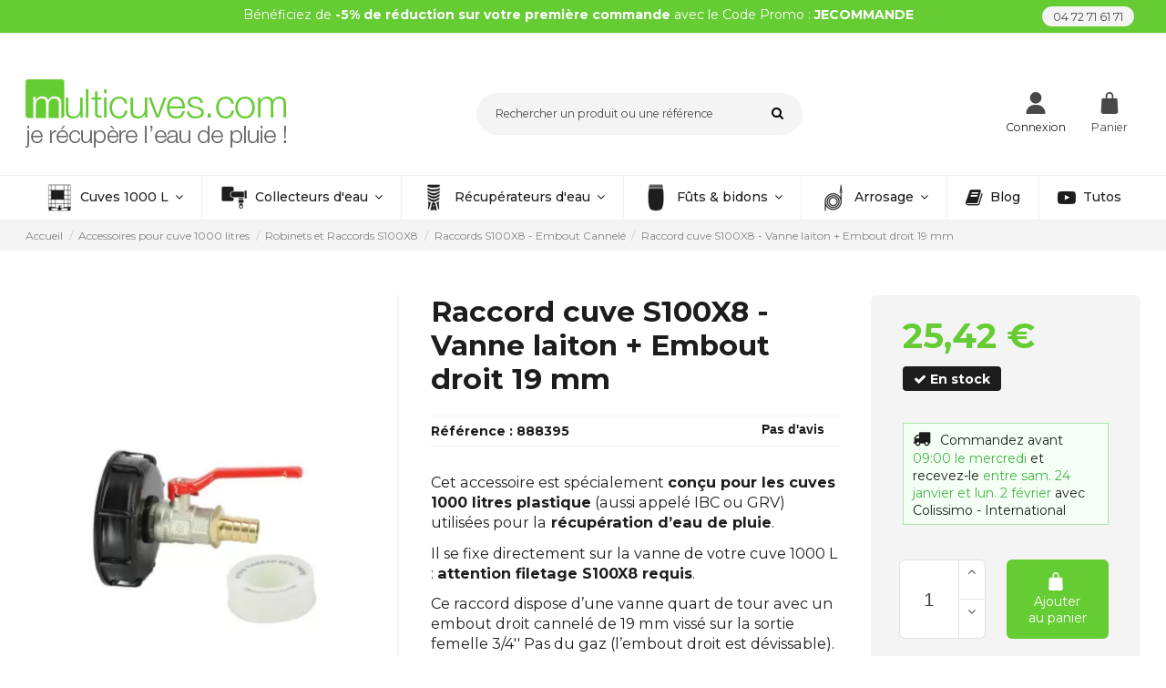

--- FILE ---
content_type: text/html; charset=utf-8
request_url: https://www.multicuves.com/665-raccord-s100x8-vanne-1-4-de-tour-laiton-embout-droit-19-mm.html
body_size: 61422
content:
<!doctype html>
<html lang="fr">

<head>
    
        
  <meta charset="utf-8">


  <meta http-equiv="x-ua-compatible" content="ie=edge">



  


  
  



  <title>Raccord cuve S100X8 - Vanne laiton + Embout droit 19 mm</title>

  
    
  
  
    
  
  <meta name="description" content="Cet accessoire est spécialement conçu pour les cuves 1000 litres plastique (aussi appelé IBC ou GRV) utilisées pour la récupération d’eau de pluie.
Il se fixe directement sur la vanne de votre cuve 1000 L : attention filetage S100X8 requis.
Ce raccord dispose d’une vanne quart de tour avec un embout droit cannelé de 19 mm vissé sur la sortie femelle 3/4&#039;&#039; Pas du gaz (l’embout droit est dévissable).
Caractéristiques :
Matière : Polypropylène et Laiton
Entrée : Taraudée femelle S100X8
Sortie : Embout cannelé droit en laiton - diamètre Ø 19 mm extérieur
Rouleau de Téflon PTFE inclus
Poids : 406 g
Article neuf
">
  <meta name="keywords" content="">
    
      <link rel="canonical" href="https://www.multicuves.com/665-raccord-s100x8-vanne-1-4-de-tour-laiton-embout-droit-19-mm.html">
    

  
      

  
    <script type="application/ld+json">
  {
    "@context": "https://schema.org",
    "@id": "#store-organization",
    "@type": "Organization",
    "name" : "Multicuves - Axesspack",
    "url" : "https://www.multicuves.com/",
  
      "logo": {
        "@type": "ImageObject",
        "url":"https://www.multicuves.com/img/logo-1740396543.jpg"
      }
      }
</script>

<script type="application/ld+json">
  {
    "@context": "https://schema.org",
    "@type": "WebPage",
    "isPartOf": {
      "@type": "WebSite",
      "url":  "https://www.multicuves.com/",
      "name": "Multicuves - Axesspack"
    },
    "name": "Raccord cuve S100X8 - Vanne laiton + Embout droit 19 mm",
    "url":  "https://www.multicuves.com/665-raccord-s100x8-vanne-1-4-de-tour-laiton-embout-droit-19-mm.html"
  }
</script>


  <script type="application/ld+json">
    {
      "@context": "https://schema.org",
      "@type": "BreadcrumbList",
      "itemListElement": [
                  {
            "@type": "ListItem",
            "position": 1,
            "name": "Accueil",
            "item": "https://www.multicuves.com/"
          },              {
            "@type": "ListItem",
            "position": 2,
            "name": "Accessoires pour cuve 1000 litres",
            "item": "https://www.multicuves.com/173-accessoires-cuve-1000-litres"
          },              {
            "@type": "ListItem",
            "position": 3,
            "name": "Robinets et Raccords S100X8",
            "item": "https://www.multicuves.com/46-robinets-raccords-de-cuve-1000-l-s100x8"
          },              {
            "@type": "ListItem",
            "position": 4,
            "name": "Raccords S100X8 - Embout Cannelé",
            "item": "https://www.multicuves.com/74-raccords-s100x8-embout-droit"
          },              {
            "@type": "ListItem",
            "position": 5,
            "name": "Raccord cuve S100X8 - Vanne laiton + Embout droit 19 mm",
            "item": "https://www.multicuves.com/665-raccord-s100x8-vanne-1-4-de-tour-laiton-embout-droit-19-mm.html"
          }          ]
    }
  </script>


  

  
        <script type="application/ld+json">
  {
    "@context": "https://schema.org/",
    "@type": "Product",
    "@id": "#product-snippet-id",
    "name": "Raccord cuve S100X8 - Vanne laiton + Embout droit 19 mm",
    "description": "Cet accessoire est spécialement conçu pour les cuves 1000 litres plastique (aussi appelé IBC ou GRV) utilisées pour la récupération d’eau de pluie.  Il se fixe directement sur la vanne de votre cuve 1000 L : attention filetage S100X8 requis.  Ce raccord dispose d’une vanne quart de tour avec un embout droit cannelé de 19 mm vissé sur la sortie femelle 3/4&#039;&#039; Pas du gaz (l’embout droit est dévissable).  Caractéristiques :  Matière : Polypropylène et Laiton  Entrée : Taraudée femelle S100X8  Sortie : Embout cannelé droit en laiton - diamètre Ø 19 mm extérieur  Rouleau de Téflon PTFE inclus  Poids : 406 g  Article neuf  ",
    "category": "Raccords S100X8 - Embout Cannelé",
    "image" :"https://www.multicuves.com/2650-home_default/raccord-s100x8-vanne-1-4-de-tour-laiton-embout-droit-19-mm.jpg",    "sku": "888395",
    "mpn": "888395"
    ,"gtin13": "3760253382274"
        ,
    "brand": {
      "@type": "Brand",
      "name": "Multicuves"
    }
            ,
    "weight": {
        "@context": "https://schema.org",
        "@type": "QuantitativeValue",
        "value": "0.406000",
        "unitCode": "kg"
    }
        ,
    "offers": {
      "@type": "Offer",
      "priceCurrency": "EUR",
      "name": "Raccord cuve S100X8 - Vanne laiton + Embout droit 19 mm",
      "price": "25.42",
      "url": "https://www.multicuves.com/665-raccord-s100x8-vanne-1-4-de-tour-laiton-embout-droit-19-mm.html",
      "priceValidUntil": "2026-02-05",
              "image": ["https://www.multicuves.com/2650-thickbox_default/raccord-s100x8-vanne-1-4-de-tour-laiton-embout-droit-19-mm.jpg","https://www.multicuves.com/3480-thickbox_default/raccord-s100x8-vanne-1-4-de-tour-laiton-embout-droit-19-mm.jpg","https://www.multicuves.com/2703-thickbox_default/raccord-s100x8-vanne-1-4-de-tour-laiton-embout-droit-19-mm.jpg"],
            "sku": "888395",
      "mpn": "888395",
      "gtin13": "3760253382274",              "availability": "https://schema.org/InStock",
      "seller": {
        "@type": "Organization",
        "name": "Multicuves - Axesspack"
      }
    }
      }
</script>


  
    
  



    <meta property="og:type" content="product">
    <meta property="og:url" content="https://www.multicuves.com/665-raccord-s100x8-vanne-1-4-de-tour-laiton-embout-droit-19-mm.html">
    <meta property="og:title" content="Raccord cuve S100X8 - Vanne laiton + Embout droit 19 mm">
    <meta property="og:site_name" content="Multicuves - Axesspack">
    <meta property="og:description" content="Cet accessoire est spécialement conçu pour les cuves 1000 litres plastique (aussi appelé IBC ou GRV) utilisées pour la récupération d’eau de pluie.
Il se fixe directement sur la vanne de votre cuve 1000 L : attention filetage S100X8 requis.
Ce raccord dispose d’une vanne quart de tour avec un embout droit cannelé de 19 mm vissé sur la sortie femelle 3/4&#039;&#039; Pas du gaz (l’embout droit est dévissable).
Caractéristiques :
Matière : Polypropylène et Laiton
Entrée : Taraudée femelle S100X8
Sortie : Embout cannelé droit en laiton - diamètre Ø 19 mm extérieur
Rouleau de Téflon PTFE inclus
Poids : 406 g
Article neuf
">
            <meta property="og:image" content="https://www.multicuves.com/2650-thickbox_default/raccord-s100x8-vanne-1-4-de-tour-laiton-embout-droit-19-mm.jpg">
        <meta property="og:image:width" content="1100">
        <meta property="og:image:height" content="1422">
    




      <meta name="viewport" content="width=device-width, initial-scale=1">
  




  <link rel="icon" type="image/vnd.microsoft.icon" href="https://www.multicuves.com/img/favicon.ico?1740396543">
  <link rel="shortcut icon" type="image/x-icon" href="https://www.multicuves.com/img/favicon.ico?1740396543">
    




    <link rel="stylesheet" href="/modules/ps_checkout/views/css/payments.css?version=7.5.0.5" type="text/css" media="all">
  <link rel="stylesheet" href="https://fonts.googleapis.com/icon?family=Material+Icons" type="text/css" media="all">
  <link rel="stylesheet" href="https://www.multicuves.com/themes/warehousechild/assets/cache/theme-98e81e1363.css" type="text/css" media="all">




<link rel="preload" as="font"
      href="/themes/warehousechild/assets/css/font-awesome/fonts/fontawesome-webfont.woff?v=4.7.0"
      type="font/woff" crossorigin="anonymous">
<link rel="preload" as="font"
      href="/themes/warehousechild/assets/css/font-awesome/fonts/fontawesome-webfont.woff2?v=4.7.0"
      type="font/woff2" crossorigin="anonymous">


<link  rel="preload stylesheet"  as="style" href="/themes/warehousechild/assets/css/font-awesome/css/font-awesome-preload.css"
       type="text/css" crossorigin="anonymous">





    <script src="https://www.multicuves.com/themes/warehousechild/assets/cache/head-4d5a1b1362.js" ></script>


  <script>
        var ed_ajax_delay = "0";
        var elementorFrontendConfig = {"isEditMode":"","stretchedSectionContainer":"","instagramToken":"","is_rtl":false,"ajax_csfr_token_url":"https:\/\/www.multicuves.com\/module\/iqitelementor\/Actions?process=handleCsfrToken&ajax=1"};
        var gdprSettings = {"consent_active":true,"Consent":{"ad_storage":"denied","ad_user_data":"denied","ad_personalization":"denied","analytics_storage":"denied"},"gdprEnabledModules":{"ps_shoppingcart":"true","ps_emailsubscription":"true","rcpgtagmanager":"true","2_phpsessid":"true","3_history-scroll":"true","4_history-scroll":"true","5_ga":"true","6_gat":"true","7_gid":"true","8_atuvs":"true","9_atuvs":"true","10_at-lojson-cache-":"true","11_bt2":"true","12_cmdd":"true","13_cmid":"true","14_cmpro":"true","15_cmps":"true","16_cmrum3":"true","17_cmsc":"true","18_cmst":"true","19_di2":"true","20_fr":"true","21_gps":"true","22_i":"true","23_ide":"true","24_krtbcookie":"true","25_loc":"true","26_mus":"true","27_ouid":"true","28_pubmdcid":"true","29_pugt":"true","30_seuncy":"true","31_tapaddid":"true","32_tapadts":"true","33_tdcpm":"true","34_tdid":"true","35_testcookie":"true","36_tuuid":"true","37_tuuidlastupdate":"true","38_uid":"true","39_um":"true","40_umeh":"true","42_uvc":"true","43_vc":"true","44_visitorinfo1live":"true","45_xtc":"true","46_ysc":"true","48_prestashop-57c82ae23130d75ff762906a4166e8e0":"true","49_prestashop-f8e364932442830b89834f90108f699e":"true","ad_storage":false,"ad_user_data":false,"ad_personalization":false,"analytics_storage":false},"gdprCookieStoreUrl":"https:\/\/www.multicuves.com\/module\/gdprpro\/storecookie","newsletterConsentText":"&lt;p&gt;J&#039;accepte les\u00a0&lt;a href=&quot;\/content\/27-politique-de-confidentialite&quot; target=&quot;_blank&quot; rel=&quot;noreferrer noopener&quot;&gt;termes et conditions et la politique de confidentialit\u00e9&lt;\/a&gt;.&lt;\/p&gt;","checkAllByDefault":true,"under18AlertText":"Vous devez avoir 18 ans et plus pour visiter ce site","closeModalOnlyWithButtons":true,"showWindow":false,"isBot":true,"doNotTrackCompliance":false,"reloadAfterSave":false,"reloadAfterAcceptAll":false,"scrollLock":false,"acceptByScroll":false};
        var gdprSettings_Consent_ad_personalization = "denied";
        var gdprSettings_Consent_ad_storage = "denied";
        var gdprSettings_Consent_ad_user_data = "denied";
        var gdprSettings_Consent_analytics_storage = "denied";
        var geodisSetCarrierUrl = "https:\/\/www.multicuves.com\/module\/geodis\/setCarrier";
        var geodisToken = "867e229e4fef69bf49c137d3fa606f78";
        var iqitTheme = {"rm_sticky":"0","rm_breakpoint":0,"op_preloader":"0","cart_style":"side","cart_confirmation":"modal","h_layout":"2","f_fixed":"","f_layout":"1","h_absolute":"0","h_sticky":"header","hw_width":"inherit","mm_content":"accordion","hm_submenu_width":"default","h_search_type":"full","pl_lazyload":false,"pl_infinity":false,"pl_rollover":true,"pl_crsl_autoplay":false,"pl_slider_ld":5,"pl_slider_d":4,"pl_slider_t":3,"pl_slider_p":2,"pp_thumbs":"bottom","pp_zoom":"inner","pp_image_layout":"carousel","pp_tabs":"tabha","pl_grid_qty":false};
        var iqitcountdown_days = "j.";
        var iqitextendedproduct = {"speed":"90","hook":"modal"};
        var iqitfdc_from = 0;
        var iqitmegamenu = {"sticky":"false","containerSelector":"#wrapper > .container"};
        var iqitreviews = [];
        var linkLoyaltyAjax = "https:\/\/www.multicuves.com\/module\/totloyaltyadvanced\/ajaxloyaltypoints";
        var order_button_content = "Cr\u00e9er un devis";
        var prestashop = {"cart":{"products":[],"totals":{"total":{"type":"total","label":"Total","amount":0,"value":"0,00\u00a0\u20ac"},"total_including_tax":{"type":"total","label":"Total TTC","amount":0,"value":"0,00\u00a0\u20ac"},"total_excluding_tax":{"type":"total","label":"Total HT :","amount":0,"value":"0,00\u00a0\u20ac"}},"subtotals":{"products":{"type":"products","label":"Sous-total","amount":0,"value":"0,00\u00a0\u20ac"},"discounts":null,"shipping":{"type":"shipping","label":"Livraison","amount":0,"value":""},"tax":{"type":"tax","label":"TVA EU incluse applicable selon le pays de livraison","amount":0,"value":"0,00\u00a0\u20ac"}},"products_count":0,"summary_string":"0 articles","vouchers":{"allowed":1,"added":[]},"discounts":[{"id_cart_rule":"764","id_customer":"0","date_from":"2016-05-12 12:00:00","date_to":"2029-05-30 15:45:29","description":"1 Pulv\u00e9risateur OFFERT \u00e0 partir de 50 \u20ac d'achat (non cumulable avec autres offres).","quantity":"9952","quantity_per_user":"1","priority":"2","partial_use":"0","code":"PULVERISATEUR","minimum_amount":"41.670000","minimum_amount_tax":"0","minimum_amount_currency":"1","minimum_amount_shipping":"0","country_restriction":"0","carrier_restriction":"0","group_restriction":"0","cart_rule_restriction":"1","product_restriction":"0","shop_restriction":"0","free_shipping":"0","reduction_percent":"0.00","reduction_amount":"0.000000","reduction_tax":"0","reduction_currency":"1","reduction_product":"0","reduction_exclude_special":"0","gift_product":"843","gift_product_attribute":"0","highlight":"1","active":"1","date_add":"2016-05-12 12:24:02","date_upd":"2025-11-10 16:28:13","id_lang":"1","name":"1 Pulv\u00e9risateur OFFERT \u00e0 partir de 50 \u20ac d'achat !","quantity_for_user":-116},{"id_cart_rule":"174691","id_customer":"0","date_from":"2024-05-08 00:00:00","date_to":"2030-04-28 23:59:00","description":"5% sur votre premi\u00e8re commande Multicuves.com","quantity":"9992617","quantity_per_user":"1","priority":"1","partial_use":"0","code":"JECOMMANDE","minimum_amount":"0.000000","minimum_amount_tax":"0","minimum_amount_currency":"1","minimum_amount_shipping":"0","country_restriction":"0","carrier_restriction":"0","group_restriction":"0","cart_rule_restriction":"1","product_restriction":"0","shop_restriction":"0","free_shipping":"0","reduction_percent":"5.00","reduction_amount":"0.000000","reduction_tax":"0","reduction_currency":"1","reduction_product":"0","reduction_exclude_special":"1","gift_product":"0","gift_product_attribute":"0","highlight":"1","active":"1","date_add":"2021-02-23 15:36:01","date_upd":"2026-01-21 00:25:20","id_lang":"1","name":"5% sur votre premi\u00e8re commande Multicuves.com","quantity_for_user":-54}],"minimalPurchase":0,"minimalPurchaseRequired":""},"currency":{"id":1,"name":"Euro","iso_code":"EUR","iso_code_num":"978","sign":"\u20ac"},"customer":{"lastname":null,"firstname":null,"email":null,"birthday":null,"newsletter":null,"newsletter_date_add":null,"optin":null,"website":null,"company":null,"siret":null,"ape":null,"is_logged":false,"gender":{"type":null,"name":null},"addresses":[]},"language":{"name":"Fran\u00e7ais (French)","iso_code":"fr","locale":"fr-FR","language_code":"fr","is_rtl":"0","date_format_lite":"d\/m\/Y","date_format_full":"d\/m\/Y H:i:s","id":1},"page":{"title":"","canonical":"https:\/\/www.multicuves.com\/665-raccord-s100x8-vanne-1-4-de-tour-laiton-embout-droit-19-mm.html","meta":{"title":"Raccord cuve S100X8 - Vanne laiton + Embout droit 19 mm","description":"Cet accessoire est sp\u00e9cialement\u00a0con\u00e7u pour les cuves 1000 litres plastique\u00a0(aussi appel\u00e9 IBC ou GRV) utilis\u00e9es pour la\u00a0r\u00e9cup\u00e9ration d\u2019eau de pluie.\r\nIl se fixe directement sur la vanne de votre cuve 1000 L : attention filetage S100X8 requis.\r\nCe raccord dispose d\u2019une vanne quart de tour avec un embout droit cannel\u00e9 de 19 mm viss\u00e9 sur la sortie femelle 3\/4'' Pas du gaz (l\u2019embout droit est d\u00e9vissable).\r\nCaract\u00e9ristiques\u00a0:\r\nMati\u00e8re : Polypropyl\u00e8ne et Laiton\r\nEntr\u00e9e : Taraud\u00e9e femelle S100X8\r\nSortie : Embout cannel\u00e9 droit en laiton - diam\u00e8tre \u00d8 19 mm ext\u00e9rieur\r\nRouleau de T\u00e9flon PTFE inclus\r\nPoids : 406 g\r\nArticle neuf\r\n","keywords":"","robots":"index"},"page_name":"product","body_classes":{"lang-fr":true,"lang-rtl":false,"country-US":true,"currency-EUR":true,"layout-full-width":true,"page-product":true,"tax-display-disabled":true,"product-id-665":true,"product-Raccord cuve S100X8 - Vanne laiton + Embout droit 19 mm":true,"product-id-category-74":true,"product-id-manufacturer-3":true,"product-id-supplier-0":true,"product-available-for-order":true},"admin_notifications":[]},"shop":{"name":"Multicuves - Axesspack","logo":"https:\/\/www.multicuves.com\/img\/logo-1740396543.jpg","stores_icon":"https:\/\/www.multicuves.com\/img\/logo_stores.png","favicon":"https:\/\/www.multicuves.com\/img\/favicon.ico"},"urls":{"base_url":"https:\/\/www.multicuves.com\/","current_url":"https:\/\/www.multicuves.com\/665-raccord-s100x8-vanne-1-4-de-tour-laiton-embout-droit-19-mm.html","shop_domain_url":"https:\/\/www.multicuves.com","img_ps_url":"https:\/\/www.multicuves.com\/img\/","img_cat_url":"https:\/\/www.multicuves.com\/img\/c\/","img_lang_url":"https:\/\/www.multicuves.com\/img\/l\/","img_prod_url":"https:\/\/www.multicuves.com\/img\/p\/","img_manu_url":"https:\/\/www.multicuves.com\/img\/m\/","img_sup_url":"https:\/\/www.multicuves.com\/img\/su\/","img_ship_url":"https:\/\/www.multicuves.com\/img\/s\/","img_store_url":"https:\/\/www.multicuves.com\/img\/st\/","img_col_url":"https:\/\/www.multicuves.com\/img\/co\/","img_url":"https:\/\/www.multicuves.com\/themes\/warehousechild\/assets\/img\/","css_url":"https:\/\/www.multicuves.com\/themes\/warehousechild\/assets\/css\/","js_url":"https:\/\/www.multicuves.com\/themes\/warehousechild\/assets\/js\/","pic_url":"https:\/\/www.multicuves.com\/upload\/","pages":{"address":"https:\/\/www.multicuves.com\/adresse","addresses":"https:\/\/www.multicuves.com\/adresses","authentication":"https:\/\/www.multicuves.com\/authentification","cart":"https:\/\/www.multicuves.com\/panier","category":"https:\/\/www.multicuves.com\/index.php?controller=category","cms":"https:\/\/www.multicuves.com\/index.php?controller=cms","contact":"https:\/\/www.multicuves.com\/contactez-nous","discount":"https:\/\/www.multicuves.com\/bons-de-reduction","guest_tracking":"https:\/\/www.multicuves.com\/suivi-commande-invite","history":"https:\/\/www.multicuves.com\/historique-des-commandes","identity":"https:\/\/www.multicuves.com\/identite","index":"https:\/\/www.multicuves.com\/","my_account":"https:\/\/www.multicuves.com\/mon-compte","order_confirmation":"https:\/\/www.multicuves.com\/confirmation-commande","order_detail":"https:\/\/www.multicuves.com\/index.php?controller=order-detail","order_follow":"https:\/\/www.multicuves.com\/details-de-la-commande","order":"https:\/\/www.multicuves.com\/commande","order_return":"https:\/\/www.multicuves.com\/index.php?controller=order-return","order_slip":"https:\/\/www.multicuves.com\/avoirs","pagenotfound":"https:\/\/www.multicuves.com\/page-non-trouvee","password":"https:\/\/www.multicuves.com\/mot-de-passe-oublie","pdf_invoice":"https:\/\/www.multicuves.com\/index.php?controller=pdf-invoice","pdf_order_return":"https:\/\/www.multicuves.com\/index.php?controller=pdf-order-return","pdf_order_slip":"https:\/\/www.multicuves.com\/index.php?controller=pdf-order-slip","prices_drop":"https:\/\/www.multicuves.com\/index.php?controller=prices-drop","product":"https:\/\/www.multicuves.com\/index.php?controller=product","search":"https:\/\/www.multicuves.com\/recherche","sitemap":"https:\/\/www.multicuves.com\/plan-du-site","stores":"https:\/\/www.multicuves.com\/magasins","supplier":"https:\/\/www.multicuves.com\/fournisseurs","register":"https:\/\/www.multicuves.com\/authentification?create_account=1","order_login":"https:\/\/www.multicuves.com\/commande?login=1"},"alternative_langs":[],"theme_assets":"\/themes\/warehousechild\/assets\/","actions":{"logout":"https:\/\/www.multicuves.com\/?mylogout="},"no_picture_image":{"bySize":{"small_default":{"url":"https:\/\/www.multicuves.com\/img\/p\/fr-default-small_default.jpg","width":98,"height":127},"cart_default":{"url":"https:\/\/www.multicuves.com\/img\/p\/fr-default-cart_default.jpg","width":125,"height":162},"home_default":{"url":"https:\/\/www.multicuves.com\/img\/p\/fr-default-home_default.jpg","width":236,"height":305},"large_default":{"url":"https:\/\/www.multicuves.com\/img\/p\/fr-default-large_default.jpg","width":381,"height":492},"medium_default":{"url":"https:\/\/www.multicuves.com\/img\/p\/fr-default-medium_default.jpg","width":452,"height":584},"thickbox_default":{"url":"https:\/\/www.multicuves.com\/img\/p\/fr-default-thickbox_default.jpg","width":1100,"height":1422}},"small":{"url":"https:\/\/www.multicuves.com\/img\/p\/fr-default-small_default.jpg","width":98,"height":127},"medium":{"url":"https:\/\/www.multicuves.com\/img\/p\/fr-default-large_default.jpg","width":381,"height":492},"large":{"url":"https:\/\/www.multicuves.com\/img\/p\/fr-default-thickbox_default.jpg","width":1100,"height":1422},"legend":""}},"configuration":{"display_taxes_label":false,"display_prices_tax_incl":true,"is_catalog":false,"show_prices":true,"opt_in":{"partner":false},"quantity_discount":{"type":"discount","label":"Remise sur prix unitaire"},"voucher_enabled":1,"return_enabled":0},"field_required":[],"breadcrumb":{"links":[{"title":"Accueil","url":"https:\/\/www.multicuves.com\/"},{"title":"Accessoires pour cuve 1000 litres","url":"https:\/\/www.multicuves.com\/173-accessoires-cuve-1000-litres"},{"title":"Robinets et Raccords S100X8","url":"https:\/\/www.multicuves.com\/46-robinets-raccords-de-cuve-1000-l-s100x8"},{"title":"Raccords S100X8 - Embout Cannel\u00e9","url":"https:\/\/www.multicuves.com\/74-raccords-s100x8-embout-droit"},{"title":"Raccord cuve S100X8 - Vanne laiton + Embout droit 19 mm","url":"https:\/\/www.multicuves.com\/665-raccord-s100x8-vanne-1-4-de-tour-laiton-embout-droit-19-mm.html"}],"count":5},"link":{"protocol_link":"https:\/\/","protocol_content":"https:\/\/"},"time":1768967269,"static_token":"7b184a5092ad80d46e34551100d8f0b7","token":"05ef88b0ed2dd080c4d7d3273f90869c","debug":false};
        var ps_checkoutApplePayUrl = "https:\/\/www.multicuves.com\/module\/ps_checkout\/applepay?token=7b184a5092ad80d46e34551100d8f0b7";
        var ps_checkoutAutoRenderDisabled = false;
        var ps_checkoutCancelUrl = "https:\/\/www.multicuves.com\/module\/ps_checkout\/cancel?token=7b184a5092ad80d46e34551100d8f0b7";
        var ps_checkoutCardBrands = ["MASTERCARD","VISA"];
        var ps_checkoutCardFundingSourceImg = "\/modules\/ps_checkout\/views\/img\/payment-cards.png";
        var ps_checkoutCardLogos = {"AMEX":"\/modules\/ps_checkout\/views\/img\/amex.svg","CB_NATIONALE":"\/modules\/ps_checkout\/views\/img\/cb.svg","DINERS":"\/modules\/ps_checkout\/views\/img\/diners.svg","DISCOVER":"\/modules\/ps_checkout\/views\/img\/discover.svg","JCB":"\/modules\/ps_checkout\/views\/img\/jcb.svg","MAESTRO":"\/modules\/ps_checkout\/views\/img\/maestro.svg","MASTERCARD":"\/modules\/ps_checkout\/views\/img\/mastercard.svg","UNIONPAY":"\/modules\/ps_checkout\/views\/img\/unionpay.svg","VISA":"\/modules\/ps_checkout\/views\/img\/visa.svg"};
        var ps_checkoutCartProductCount = 0;
        var ps_checkoutCheckUrl = "https:\/\/www.multicuves.com\/module\/ps_checkout\/check?token=7b184a5092ad80d46e34551100d8f0b7";
        var ps_checkoutCheckoutTranslations = {"checkout.go.back.label":"Tunnel de commande","checkout.go.back.link.title":"Retourner au tunnel de commande","checkout.card.payment":"Paiement par carte","checkout.page.heading":"R\u00e9sum\u00e9 de commande","checkout.cart.empty":"Votre panier d'achat est vide.","checkout.page.subheading.card":"Carte","checkout.page.subheading.paypal":"PayPal","checkout.payment.by.card":"Vous avez choisi de payer par carte.","checkout.payment.by.paypal":"Vous avez choisi de payer par PayPal.","checkout.order.summary":"Voici un r\u00e9sum\u00e9 de votre commande :","checkout.order.amount.total":"Le montant total de votre panier est de","checkout.order.included.tax":"(TTC)","checkout.order.confirm.label":"Veuillez finaliser votre commande en cliquant sur &quot;Je valide ma commande&quot;","checkout.payment.token.delete.modal.header":"Voulez-vous supprimer cette m\u00e9thode de paiement ?","checkout.payment.token.delete.modal.content":"Cette m\u00e9thode de paiement sera supprim\u00e9e de votre compte :","checkout.payment.token.delete.modal.confirm-button":"Supprimer cette m\u00e9thode de paiement","checkout.payment.loader.processing-request":"Veuillez patienter, nous traitons votre demande...","checkout.payment.others.link.label":"Autres moyens de paiement","checkout.payment.others.confirm.button.label":"Je valide ma commande","checkout.form.error.label":"Une erreur s'est produite lors du paiement. Veuillez r\u00e9essayer ou contacter le support.","loader-component.label.header":"Merci pour votre achat !","loader-component.label.body":"Veuillez patienter, nous traitons votre paiement","loader-component.label.body.longer":"Veuillez patienter, cela prend un peu plus de temps...","payment-method-logos.title":"Paiement 100% s\u00e9curis\u00e9","express-button.cart.separator":"ou","express-button.checkout.express-checkout":"Achat rapide","ok":"Ok","cancel":"Annuler","paypal.hosted-fields.label.card-name":"Nom du titulaire de la carte","paypal.hosted-fields.placeholder.card-name":"Nom du titulaire de la carte","paypal.hosted-fields.label.card-number":"Num\u00e9ro de carte","paypal.hosted-fields.placeholder.card-number":"Num\u00e9ro de carte","paypal.hosted-fields.label.expiration-date":"Date d'expiration","paypal.hosted-fields.placeholder.expiration-date":"MM\/YY","paypal.hosted-fields.label.cvv":"Code de s\u00e9curit\u00e9","paypal.hosted-fields.placeholder.cvv":"XXX","error.paypal-sdk":"L'instance du PayPal JavaScript SDK est manquante","error.google-pay-sdk":"L'instance du Google Pay Javascript SDK est manquante","error.apple-pay-sdk":"L'instance du Apple Pay Javascript SDK est manquante","error.google-pay.transaction-info":"Une erreur est survenue lors de la r\u00e9cup\u00e9ration des informations sur la transaction Google Pay","error.apple-pay.payment-request":"Une erreur est survenue lors de la r\u00e9cup\u00e9ration des informations sur la transaction Apple Pay","error.paypal-sdk.contingency.cancel":"Authentification du titulaire de carte annul\u00e9e, veuillez choisir un autre moyen de paiement ou essayez de nouveau.","error.paypal-sdk.contingency.error":"Une erreur est survenue lors de l'authentification du titulaire de la carte, veuillez choisir un autre moyen de paiement ou essayez de nouveau.","error.paypal-sdk.contingency.failure":"Echec de l'authentification du titulaire de la carte, veuillez choisir un autre moyen de paiement ou essayez de nouveau.","error.paypal-sdk.contingency.unknown":"L'identit\u00e9 du titulaire de la carte n'a pas pu \u00eatre v\u00e9rifi\u00e9e, veuillez choisir un autre moyen de paiement ou essayez de nouveau.","APPLE_PAY_MERCHANT_SESSION_VALIDATION_ERROR":"Nous ne pouvons pas traiter votre paiement Apple Pay pour le moment. Cela peut \u00eatre d\u00fb \u00e0 un probl\u00e8me de v\u00e9rification de la configuration du paiement pour ce site. Veuillez r\u00e9essayer plus tard ou choisir un autre moyen de paiement.","APPROVE_APPLE_PAY_VALIDATION_ERROR":"Un probl\u00e8me est survenu lors du traitement de votre paiement Apple Pay. Veuillez v\u00e9rifier les d\u00e9tails de votre commande et r\u00e9essayer, ou utilisez un autre mode de paiement."};
        var ps_checkoutCheckoutUrl = "https:\/\/www.multicuves.com\/commande";
        var ps_checkoutConfirmUrl = "https:\/\/www.multicuves.com\/confirmation-commande";
        var ps_checkoutCreateUrl = "https:\/\/www.multicuves.com\/module\/ps_checkout\/create?token=7b184a5092ad80d46e34551100d8f0b7";
        var ps_checkoutCustomMarks = {"apple_pay":"\/modules\/ps_checkout\/views\/img\/apple_pay.svg"};
        var ps_checkoutExpressCheckoutCartEnabled = false;
        var ps_checkoutExpressCheckoutOrderEnabled = false;
        var ps_checkoutExpressCheckoutProductEnabled = false;
        var ps_checkoutExpressCheckoutSelected = false;
        var ps_checkoutExpressCheckoutUrl = "https:\/\/www.multicuves.com\/module\/ps_checkout\/ExpressCheckout?token=7b184a5092ad80d46e34551100d8f0b7";
        var ps_checkoutFundingSource = "paypal";
        var ps_checkoutFundingSourcesSorted = ["bancontact","eps","ideal","p24","blik","paypal","apple_pay"];
        var ps_checkoutGooglePayUrl = "https:\/\/www.multicuves.com\/module\/ps_checkout\/googlepay?token=7b184a5092ad80d46e34551100d8f0b7";
        var ps_checkoutHostedFieldsContingencies = "SCA_WHEN_REQUIRED";
        var ps_checkoutHostedFieldsEnabled = false;
        var ps_checkoutIconsPath = "\/modules\/ps_checkout\/views\/img\/icons\/";
        var ps_checkoutLoaderImage = "\/modules\/ps_checkout\/views\/img\/loader.svg";
        var ps_checkoutPartnerAttributionId = "PrestaShop_Cart_PSXO_PSDownload";
        var ps_checkoutPayLaterCartPageButtonEnabled = false;
        var ps_checkoutPayLaterCategoryPageBannerEnabled = false;
        var ps_checkoutPayLaterHomePageBannerEnabled = false;
        var ps_checkoutPayLaterOrderPageBannerEnabled = false;
        var ps_checkoutPayLaterOrderPageButtonEnabled = false;
        var ps_checkoutPayLaterOrderPageMessageEnabled = false;
        var ps_checkoutPayLaterProductPageBannerEnabled = false;
        var ps_checkoutPayLaterProductPageButtonEnabled = false;
        var ps_checkoutPayLaterProductPageMessageEnabled = false;
        var ps_checkoutPayPalButtonConfiguration = {"color":"gold","shape":"rect","label":"pay"};
        var ps_checkoutPayPalEnvironment = "LIVE";
        var ps_checkoutPayPalOrderId = "";
        var ps_checkoutPayPalSdkConfig = {"clientId":"AXjYFXWyb4xJCErTUDiFkzL0Ulnn-bMm4fal4G-1nQXQ1ZQxp06fOuE7naKUXGkq2TZpYSiI9xXbs4eo","merchantId":"RK38URVHB8YHL","currency":"EUR","intent":"capture","commit":"false","vault":"false","integrationDate":"2024-04-01","dataPartnerAttributionId":"PrestaShop_Cart_PSXO_PSDownload","dataCspNonce":"","dataEnable3ds":"true","disableFunding":"card,paylater,mybank","components":"marks,funding-eligibility,applepay"};
        var ps_checkoutPayWithTranslations = {"bancontact":"Payer avec Bancontact","eps":"Payer avec EPS","ideal":"Payer avec iDEAL","p24":"Payer avec Przelewy24","blik":"Payer avec BLIK","paypal":"Payer avec un compte PayPal","apple_pay":"Payer avec Apple Pay"};
        var ps_checkoutPaymentMethodLogosTitleImg = "\/modules\/ps_checkout\/views\/img\/icons\/lock_checkout.svg";
        var ps_checkoutPaymentUrl = "https:\/\/www.multicuves.com\/module\/ps_checkout\/payment?token=7b184a5092ad80d46e34551100d8f0b7";
        var ps_checkoutRenderPaymentMethodLogos = true;
        var ps_checkoutValidateUrl = "https:\/\/www.multicuves.com\/module\/ps_checkout\/validate?token=7b184a5092ad80d46e34551100d8f0b7";
        var ps_checkoutVaultUrl = "https:\/\/www.multicuves.com\/module\/ps_checkout\/vault?token=7b184a5092ad80d46e34551100d8f0b7";
        var ps_checkoutVersion = "7.5.0.5";
        var vncfc_fc_url = "https:\/\/www.multicuves.com\/module\/vatnumbercleaner\/vncfc?";
      </script>



  <!-- ProductVideo vars -->
<script type="text/javascript">
        var pv_default = 0;
        var pv_pos = 1;
        var pv_pos_custom = 2;
        var pv_limit = 0;
        var pv_img_repeat = 1;
        var pv_force_thumb_size = 0;
        var pv_side_position = 0;
        var pv_side_insertion = 3;
        var pv_listings_desk = 0;
        var pv_force_close = 0;
        var pv_list_btn_place = 0;
        var pv_list_btn_place_method = 0;
        var pv_listings_button_controls = 0;
        var pv_list_image_autoplay = 0;
        var pv_list_image_muted = 1;
        var pv_list_image_loop = 1;
        var pv_list_image_click = 1;
        var pv_list_image_controls = 0;
        var pv_force_controls = 0;
        var pv_yt_auto = 0;
        var pv_yt_rel = 0;
        var pv_yt_cont = 1;
        var pv_yt_loop = 0;
        var pv_yt_priv = 1;
        var pv_yt_mute = 0;
        var pv_vim_autoplay = 0;
        var pv_vim_title = 1;
        var pv_vim_controls = 1;
        var pv_vim_badge = 1;
        var pv_vim_byline = 1;
        var pv_vim_loop = 1;
        var pv_vim_portrait = 1;
        var pv_vim_background = 0;
        var pv_vim_muted = 1;
        var pv_vid_autoplay = 0;
        var pv_vid_controls = 1;
        var pv_vid_muted = 0;
        var pv_vid_loop = 0;
        var pv_load_delay = 5;
        var pv_thumb_dir = 0;
        var pv_image_zindex = 1;
        var pv_custom_slider_sync = 1;
        var pv_slider_refresh = 0;
        var pv_videoholder_screen = 0;
        var pv_fancy_link = 1;
        var pv_deep_select = 0;
        var pv_disable_autosize = 0;
        var pv_disable_img_hide = 0;
        var pv_disable_replace = 0;
        var pv_hide_image_container = 0;
        var pv_thumb_add_width = 0;
        var pv_thumb_disable = 0;
        var pv_no_padding = 0;
        var pv_click_to_activate = 1;
            var pv_custom_placement = '';
        var pv_list_selector = '.products article';
        var pv_list_video_holder = '.thumbnail-container';
        var pv_list_cust_filter = '0';
        var pv_listings_btn_adv = '';
        var pv_list_image_bg = '#FFFFFF';
        var pv_vim_color = '#00adef';
        var pv_video_holder = '#product-images-large';
        var pv_image_holder = '#product-images-large img:eq(0)';
        var pv_thumb_selector = '#product-images-thumbs .slick-track';
        var pv_custom_img_slider = 'swiper-slider';
        var pv_slider_thumb_sel = '#product-images-thumbs';
        var pv_slider_img_sel = '#product-images-large';
        var pv_clt = 'div';
        var pv_hide_display = '';
        var pv_click_behaviour_type = 'mousedown';
        var pv_video_player = 'https://www.multicuves.com/modules/productvideo/player.php';
        var pv_burl = '/';
            var pv_slider_img_pre = '<div class="swiper-slide">';         var pv_slider_img_post = '</div>';         var pv_thumb_before = '<div class="swiper-slide">';         var pv_thumb_after = '</div>';          
    var pv_video_list = false;
        var pv_providers = {"youtube":[],"youtu.be":[],"youtube-nocookie":[],"vimeo":[],"youtube.com":{"id_provider":"1","name":"youtube","domain":"youtube.com","type":"2"},"vimeo.com":{"id_provider":"2","name":"vimeo","domain":"vimeo.com","type":"2"}};     </script>
<!-- Video Microdata Start -->
<!-- Video Microdata End -->  <!-- START OF DOOFINDER ADD TO CART SCRIPT -->
  <script>
    document.addEventListener('doofinder.cart.add', function(event) {

      const checkIfCartItemHasVariation = (cartObject) => {
        return (cartObject.item_id === cartObject.grouping_id) ? false : true;
      }

      /**
      * Returns only ID from string
      */
      const sanitizeVariationID = (variationID) => {
        return variationID.replace(/\D/g, "")
      }

      doofinderManageCart({
        cartURL          : "https://www.multicuves.com/panier",  //required for prestashop 1.7, in previous versions it will be empty.
        cartToken        : "7b184a5092ad80d46e34551100d8f0b7",
        productID        : checkIfCartItemHasVariation(event.detail) ? event.detail.grouping_id : event.detail.item_id,
        customizationID  : checkIfCartItemHasVariation(event.detail) ? sanitizeVariationID(event.detail.item_id) : 0,   // If there are no combinations, the value will be 0
        quantity         : event.detail.amount,
        statusPromise    : event.detail.statusPromise,
        itemLink         : event.detail.link,
        group_id         : event.detail.group_id
      });
    });
  </script>
  <!-- END OF DOOFINDER ADD TO CART SCRIPT -->

  <!-- START OF DOOFINDER UNIQUE SCRIPT -->
  <script data-keepinline>
    
    (function(w, k) {w[k] = window[k] || function () { (window[k].q = window[k].q || []).push(arguments) }})(window, "doofinderApp")
    

    // Custom personalization:
    doofinderApp("config", "language", "fr");
    doofinderApp("config", "currency", "EUR");
  </script>
  <script src="https://eu1-config.doofinder.com/2.x/7ecdbf95-7240-42d1-8ad7-2c196d5f644c.js" async></script>
  <!-- END OF DOOFINDER UNIQUE SCRIPT -->
<script type="text/javascript">
    var ed_refresh_delay = 0;
    var ed_hour = 'heures';
    var ed_minute = 'minutes';
    var ed_hours = 'heures';
    var ed_minutes = 'minutes';
    var ed_and = 'et';
    var ed_refresh = 'Heure limite de ramassage dépassée, veuillez rafraîchir votre navigateur afin de calculer la nouvelle Estimation de livraison.';
    /*var ed_has_combi = ; */
    var ed_placement = 6;
    var ed_custom_sel = unescapeHTML('');
    var ed_custom_ins = '2';
    var ed_sm = 1;
    var ed_in_modal = 0;
    var front_ajax_url = 'https://www.multicuves.com/module/estimateddelivery/AjaxRefresh?token=1c720d15fc9951d5a0abc5573153b97b&ajax=1';     var front_ajax_cart_url = 'https://www.multicuves.com/module/estimateddelivery/AjaxCart?token=1c720d15fc9951d5a0abc5573153b97b&amp;ajax=1';
    var ps_version = '17';
    var ed_display_option = 1;


    function unescapeHTML(html) {
        var doc = new DOMParser().parseFromString(html, 'text/html');
        return doc.documentElement.textContent;
    }
</script>
<script type="text/javascript" data-keepinline="true">
    var trustpilot_script_url = 'https://invitejs.trustpilot.com/tp.min.js';
    var trustpilot_key = 'SDcOMW2HZ2I2t3ML';
    var trustpilot_widget_script_url = '//widget.trustpilot.com/bootstrap/v5/tp.widget.bootstrap.min.js';
    var trustpilot_integration_app_url = 'https://ecommscript-integrationapp.trustpilot.com';
    var trustpilot_preview_css_url = '//ecommplugins-scripts.trustpilot.com/v2.1/css/preview.min.css';
    var trustpilot_preview_script_url = '//ecommplugins-scripts.trustpilot.com/v2.1/js/preview.min.js';
    var trustpilot_ajax_url = 'https://www.multicuves.com/module/trustpilot/trustpilotajax';
    var user_id = '0';
    var trustpilot_trustbox_settings = {"trustboxes":[{"enabled":"enabled","snippet":"[base64]","customizations":"[base64]","defaults":"[base64]","page":"product","position":"before","corner":"top: #{Y}px; left: #{X}px;","paddingx":"0","paddingy":"0","zindex":"0","clear":"both","xpaths":"[base64]","sku":"TRUSTPILOT_SKU_VALUE_665,888395","name":"Raccord cuve S100X8 - Vanne laiton + Embout droit 19 mm","widgetName":"Micro Combo","repeatable":false,"uuid":"ea0bf7c0-abe5-048d-dc45-fb8fd9c249fb","error":null,"repeatXpath":{"xpathById":{"prefix":"","suffix":""},"xpathFromRoot":{"prefix":"","suffix":""}},"width":"100%","height":"20px","locale":"fr-FR"},{"enabled":"enabled","snippet":"[base64]","customizations":"[base64]","defaults":"[base64]","page":"product","position":"after","corner":"top: #{Y}px; left: #{X}px;","paddingx":"-30","paddingy":"5","zindex":"5","clear":"both","xpaths":"[base64]","sku":"TRUSTPILOT_SKU_VALUE_665,888395","name":"Raccord cuve S100X8 - Vanne laiton + Embout droit 19 mm","widgetName":"Product Mini MultiSource","repeatable":true,"uuid":"07cef0da-8210-09cb-e5e1-4dd80a4ea966","error":null,"repeatXpath":{"xpathById":{"prefix":"","suffix":""},"xpathFromRoot":{"prefix":"","suffix":""}},"width":"50%","height":"20px","locale":"fr-FR","fontFamily":"Raleway"},{"enabled":"enabled","snippet":"[base64]","customizations":"[base64]","defaults":"[base64]","page":"product","position":"after","corner":"top: #{Y}px; left: #{X}px;","paddingx":"0","paddingy":"0","zindex":"0","clear":"both","xpaths":"[base64]","sku":"TRUSTPILOT_SKU_VALUE_665,888395","name":"Raccord cuve S100X8 - Vanne laiton + Embout droit 19 mm","widgetName":"Product Reviews MultiSource SEO","repeatable":true,"uuid":"4fe688f7-7bb7-9bf8-8aa7-46503124cf60","error":null,"repeatXpath":{"xpathById":{"prefix":"","suffix":""},"xpathFromRoot":{"prefix":"","suffix":""}},"width":"100%","height":"700px","locale":"fr-FR","fontFamily":"Montserrat","linkColor":"#66cc33","starColor":"#66cc33"}],"activeTrustbox":0,"pageUrls":{"landing":"https:\/\/www.multicuves.com\/","category":"https:\/\/www.multicuves.com\/173-accessoires-cuve-1000-litres","product":"https:\/\/www.multicuves.com\/3-couvercle-de-cuve-eau-1000-l-diametre-150-mm.html","ahr0chm6ly93d3cubxvsdgljdxzlcy5jb20vy29udgvudc8yos10dxrvcmllbhmtcmvjdxblcmf0aw9ulwqtzwf1lwrllxbsdwll":"https:\/\/www.multicuves.com\/content\/29-tutoriels-recuperation-d-eau-de-pluie","ahr0chm6ly93d3cubxvsdgljdxzlcy5jb20vymxvzy0=":"https:\/\/www.multicuves.com\/blog-","ahr0chm6ly93d3cubxvsdgljdxzlcy5jb20vy29udgvudc80lxf1as1zb21tzxmtbm91cw==":"https:\/\/www.multicuves.com\/content\/4-qui-sommes-nous","ahr0chm6ly93d3cubxvsdgljdxzlcy5jb20vy29udgvudc8ymc1szxmtzmlszxrhz2vzlwrllxbvy2hllwrllwn1dmu=":"https:\/\/www.multicuves.com\/content\/20-les-filetages-de-poche-de-cuve","ahr0chm6ly93d3cubxvsdgljdxzlcy5jb20vy29udgvudc84lwxlcy1mawxldgfnzxmtzgutdmfubmutzguty3v2zq==":"https:\/\/www.multicuves.com\/content\/8-les-filetages-de-vanne-de-cuve","ahr0chm6ly93d3cubxvsdgljdxzlcy5jb20vy29udgvudc8yoc1szxmtzmlszxrhz2vzlwrlcy1yywnjb3jkcy1wyxmtzhutz2f6lwjzcc1ldc1jb3jyzxnwb25kyw5jzxm=":"https:\/\/www.multicuves.com\/content\/28-les-filetages-des-raccords-pas-du-gaz-bsp-et-correspondances","ahr0chm6ly93d3cubxvsdgljdxzlcy5jb20vymxvzy0vcy1pbmzvcm1lci9szxmtcmfjy29yzhmtc3bly2lhbglzzxmtcg91ci1sys1yzwn1cgvyyxrpb24tzc1lyxutzgutcgx1awu=":"https:\/\/www.multicuves.com\/blog-\/s-informer\/les-raccords-specialises-pour-la-recuperation-d-eau-de-pluie","ahr0chm6ly93d3cubxvsdgljdxzlcy5jb20vbw9kdwxll2nvbnrlbnrwywnrl2zhcq==":"https:\/\/www.multicuves.com\/module\/contentpack\/faq","ahr0chm6ly93d3cubxvsdgljdxzlcy5jb20vy29udgvudc8xmc1sys1tzxrlbw==":"https:\/\/www.multicuves.com\/content\/10-la-meteo","ahr0chm6ly93d3cubxvsdgljdxzlcy5jb20vymxvzy0vbgvzlwjvbm5lcy1wcmf0axf1zxmvchjvdgvnzxitdm90cmutcmvzzxj2b2lylwrllxjly3vwzxjhdglvbi1klwvhds1jb250cmutbgvzlw1vdxn0axf1zxm=":"https:\/\/www.multicuves.com\/blog-\/les-bonnes-pratiques\/proteger-votre-reservoir-de-recuperation-d-eau-contre-les-moustiques","ahr0chm6ly93d3cubxvsdgljdxzlcy5jb20vcgfuawvyp2fjdglvbj1zag93":"https:\/\/www.multicuves.com\/panier?action=show","ahr0chm6ly93d3cubxvsdgljdxzlcy5jb20vymxvzy0vbgvzlwjvbm5lcy1wcmf0axf1zxmvcgv1dc1vbi1zdxblcnbvc2vylwrldxgty3v2zxm=":"https:\/\/www.multicuves.com\/blog-\/les-bonnes-pratiques\/peut-on-superposer-deux-cuves","ahr0chm6ly93d3cubxvsdgljdxzlcy5jb20vymxvzy0vcy1pbmzvcm1lci9yywnjb3jkzxitzgv1ec1yzwn1cgvyyxrldxjzlwvhds1jdxzlltewmdbs":"https:\/\/www.multicuves.com\/blog-\/s-informer\/raccorder-deux-recuperateurs-eau-cuve-1000l"}};
</script>
<script type="text/javascript" src="/modules/trustpilot/views/js/tp_register.min.js"></script>
<script type="text/javascript" src="/modules/trustpilot/views/js/tp_trustbox.min.js"></script>
<script type="text/javascript" src="/modules/trustpilot/views/js/tp_preview.min.js"></script>


            <script id="js-rcpgtm-config" type="application/json">{"bing":{"tracking_id":"187145215","feed":{"id_product_prefix":"MCFR","id_product_source_key":"id_product","id_variant_prefix":"v","id_variant_source_key":"id_attribute"}},"context":{"browser":{"device_type":1},"localization":{"id_country":21,"country_code":"US","id_currency":1,"currency_code":"EUR","id_lang":1,"lang_code":"fr"},"page":{"controller_name":"product","products_per_page":24,"category":[],"search_term":""},"shop":{"id_shop":1,"shop_name":"PrestaShop","base_dir":"https:\/\/www.multicuves.com\/"},"tracking_module":{"module_name":"rcpgtagmanager","module_version":"4.4.6","checkout_module":{"module":"default","controller":"order"},"service_version":"1","token":"ac103b911abbcbe04f99b737ee200506"},"user":[]},"criteo":{"tracking_id":"","feed":{"id_product_prefix":"","id_product_source_key":"id_product","id_variant_prefix":"","id_variant_source_key":"id_attribute"}},"facebook":{"tracking_id":"2574138672754160","feed":{"id_product_prefix":"","id_product_source_key":"id_product","id_variant_prefix":"","id_variant_source_key":"id_attribute"}},"ga4":{"tracking_id":"G-B6PJXPRK26","server_container_url":"","is_url_passthrough":true,"is_data_import":false},"gads":{"tracking_id":"847462470","merchant_id":"8316642","conversion_labels":{"create_account":"XkQuCJG-y9sZEMaAjZQD","product_view":"r--ZCJS-y9sZEMaAjZQD","add_to_cart":"LLMwCL2FmcEZEMaAjZQD","begin_checkout":"54CvCMeNw9sZEMaAjZQD","purchase":"IYTCCKCXsXIQxoCNlAM"},"is_custom_remarketing":true},"gtm":{"tracking_id":"GTM-WLQ6PP5","is_internal_traffic":false,"script_url":"https:\/\/www.googletagmanager.com\/gtm.js","data_layer_name":"dataLayer","id_parameter":"id","override_tracking_id":""},"google_feed":{"id_product_prefix":"MCFR","id_product_source_key":"id_product","id_variant_prefix":"","id_variant_source_key":"id_attribute"},"kelkoo":{"tracking_list":[],"feed":{"id_product_prefix":"","id_product_source_key":"id_product","id_variant_prefix":"","id_variant_source_key":"id_attribute"}},"pinterest":{"tracking_id":"2614264221007","feed":{"id_product_prefix":"","id_product_source_key":"id_product","id_variant_prefix":"","id_variant_source_key":"id_attribute"}},"tiktok":{"tracking_id":"","feed":{"id_product_prefix":"","id_product_source_key":"id_product","id_variant_prefix":"","id_variant_source_key":"id_attribute"}},"twitter":{"tracking_id":"","events":{"add_to_cart_id":"","payment_info_id":"","checkout_initiated_id":"","product_view_id":"","lead_id":"","purchase_id":"","search_id":""},"feed":{"id_product_prefix":"","id_product_source_key":"id_product","id_variant_prefix":"","id_variant_source_key":"id_attribute"}}}</script>

        <script type="text/javascript" data-keepinline="true" data-cfasync="false">
            
            const rcpgtm_config = document.getElementById('js-rcpgtm-config') ?
                JSON.parse(document.getElementById('js-rcpgtm-config').textContent) :
                {}
            ;

            if (typeof rcpgtm_config === 'object' && rcpgtm_config.gtm?.tracking_id && rcpgtm_config.context?.browser) {
                rcpgtm_config.context.browser.user_agent = navigator.userAgent;
                rcpgtm_config.context.browser.navigator_lang = navigator.language || navigator.userLanguage;
                rcpgtm_config.context.browser.fingerprint = JSON.parse(window.localStorage.getItem('RCFingerprint'))?.value || window.crypto.randomUUID();
                rcpgtm_config.context.page.fingerprint = window.crypto.randomUUID();
                document.getElementById('js-rcpgtm-config').textContent = JSON.stringify(rcpgtm_config);

                window[rcpgtm_config.gtm.data_layer_name] = window[rcpgtm_config.gtm.data_layer_name] || [];

                const data_init = {
                    config: (({ gtm, context, ...rest }) => rest)(rcpgtm_config),
                    context: {
                        browser: {
                            ...rcpgtm_config.context.browser,
                            is_internal_traffic: rcpgtm_config.gtm.is_internal_traffic
                        },
                        page: (({ products_per_page, ...rest }) => rest)(rcpgtm_config.context.page),
                        localization: rcpgtm_config.context.localization,
                        shop: rcpgtm_config.context.shop,
                        user: rcpgtm_config.context.user,
                    },
                };

                window[rcpgtm_config.gtm.data_layer_name].push(data_init);

                (function(w,d,s,l,u,p,i){
                    w[l]=w[l]||[];w[l].push({'gtm.start': new Date().getTime(),event:'gtm.js'});
                    var f=d.getElementsByTagName(s)[0],j=d.createElement(s),dl=l!='dataLayer'?'&l='+l:'';
                    j.async=true;
                    j.src=u+'?'+p+'='+i+dl;
                    f.parentNode.insertBefore(j,f);
                })(window, document, 'script', rcpgtm_config.gtm.data_layer_name, rcpgtm_config.gtm.script_url, rcpgtm_config.gtm.id_parameter, rcpgtm_config.gtm.override_tracking_id || rcpgtm_config.gtm.tracking_id);
            }
            
        </script>
    
<script type="text/javascript">
    
    var xmlhttp = new XMLHttpRequest();
    var _spmq = {};
    var _spmq_nc = {"url":"\/\/www.multicuves.com\/665-raccord-s100x8-vanne-1-4-de-tour-laiton-embout-droit-19-mm.html","id_product":"665","id_category":"","id_manufacturer":"","spm_ident":"oqAZh8F3","language":"fr"};
    xmlhttp.onreadystatechange = function() {
        if (xmlhttp.readyState == 4 && xmlhttp.status == 200) {
            try {
                var data = JSON.parse(xmlhttp.responseText);
            } catch(err) {
                return;
            }
            var _spmq_c = JSON.parse(data.spm_user_infos);
            Object.keys(_spmq_nc).forEach(key => _spmq[key] = _spmq_nc[key]);
            Object.keys(_spmq_c).forEach(key => _spmq[key] = _spmq_c[key]);
            var _spmq_encode = data.spm_user_infos_encode;
            var _spm_id_combination = function() {
                return (typeof(document.getElementById('idCombination')) != 'undefined' && document.getElementById('idCombination') != null ?
                        document.getElementById('idCombination').value : ''
                );
            };
            var spm = document.createElement('script');
            spm.type = 'text/javascript';
            spm.defer = true;
            spm.src = 'https://app-spm.com/app.js?url=%2F%2Fwww.multicuves.com%2F665-raccord-s100x8-vanne-1-4-de-tour-laiton-embout-droit-19-mm.html&id_product=665&id_category=&id_manufacturer=&spm_ident=oqAZh8F3&language=fr'+(typeof _spmq_encode === 'string' && _spmq_encode ? '&'+_spmq_encode:'')+'&id_combination='+_spm_id_combination();
            var s_spm = document.getElementsByTagName('script')[0];
            s_spm.parentNode.insertBefore(spm, s_spm);
        }
    };
    xmlhttp.open("GET", 'https://www.multicuves.com/module/shopimind/ajaxspmq', true);
    xmlhttp.send();
    function spmDomReady(fn) {
        document.addEventListener("DOMContentLoaded", fn);
        if (document.readyState === "interactive" || document.readyState === "complete" ) {
            fn();
        }
    }
    function spmEncodeFormData(data) {
        return Object.keys(data)
            .map(key => encodeURIComponent(key) + '=' + encodeURIComponent(data[key]))
            .join('&');
    }
    spmDomReady(() => {
        if (typeof prestashop !== 'undefined') {
            prestashop.on(
                'updateCart',
                function (event) {

                    if (event && event.reason) {
                        var spmData = {
                            'spm_visitor_id': typeof(spmWorkflow.spmVisitorId) !== 'undefined' ? spmWorkflow.spmVisitorId : null,
                            'spm_customer_id': typeof(spmWorkflow.spmIdShopCustomer) !== 'undefined' ? spmWorkflow.spmIdShopCustomer : null,
                            'spm_visitor_fp_id': typeof(spmWorkflow.spmVisitorFpId) !== 'undefined' ? spmWorkflow.spmVisitorFpId : null,
                            'spm_visitor_session_id': typeof(spmWorkflow.spmVisitorSessionId) !== 'undefined' ? spmWorkflow.spmVisitorSessionId : null,
                        };

                        if (spmData.spm_visitor_id == null && spmData.spm_customer_id == null && spmData.spm_visitor_fp_id == null) {
                            return;
                        }
                        var xmlhttp = new XMLHttpRequest();
                        xmlhttp.onreadystatechange = function() {
                            if (xmlhttp.readyState == 4 && xmlhttp.status == 200) {
                                try {
                                    var data = JSON.parse(xmlhttp.responseText);
                                } catch(err) {
                                    return;
                                }
                                if (!data.spm_user_infos_encode || typeof data.spm_user_infos_encode !== 'string') {
                                    return;
                                }
                                var xhr = new XMLHttpRequest();
                                xhr.open('POST', 'https://app-spm.com/procedural_api/cart_save.php', true);
                                xhr.setRequestHeader('Content-Type', 'application/x-www-form-urlencoded');
                                xhr.send(data.spm_user_infos_encode+'&'+spmEncodeFormData(spmData));
                            }
                        };
                        xmlhttp.open("GET", 'https://www.multicuves.com/module/shopimind/ajaxspmq?spm_action=getCart', true);
                        xmlhttp.send();
                    }
                }
            );
        }
    });

    
</script>

    <script type="text/javascript">
        //<![CDATA[
        var baseDir = 'https://www.multicuves.com/';
        //]]>
    </script>





















    
            <meta property="product:pretax_price:amount" content="25.416667">
        <meta property="product:pretax_price:currency" content="EUR">
        <meta property="product:price:amount" content="25.42">
        <meta property="product:price:currency" content="EUR">
                <meta property="product:weight:value" content="0.406000">
        <meta property="product:weight:units" content="kg">
    
    

    </head>

    <body id="product" class="lang-fr country-us currency-eur layout-full-width page-product tax-display-disabled product-id-665 product-raccord-cuve-s100x8-vanne-laiton-embout-droit-19-mm product-id-category-74 product-id-manufacturer-3 product-id-supplier-0 product-available-for-order ps-shoppingcart-on ps-emailsubscription-on rcpgtagmanager-on 2-phpsessid-on 3-history-scroll-on 4-history-scroll-on 5-ga-on 6-gat-on 7-gid-on 8-atuvs-on 9-atuvs-on 10-at-lojson-cache-on 11-bt2-on 12-cmdd-on 13-cmid-on 14-cmpro-on 15-cmps-on 16-cmrum3-on 17-cmsc-on 18-cmst-on 19-di2-on 20-fr-on 21-gps-on 22-i-on 23-ide-on 24-krtbcookie-on 25-loc-on 26-mus-on 27-ouid-on 28-pubmdcid-on 29-pugt-on 30-seuncy-on 31-tapaddid-on 32-tapadts-on 33-tdcpm-on 34-tdid-on 35-testcookie-on 36-tuuid-on 37-tuuidlastupdate-on 38-uid-on 39-um-on 40-umeh-on 42-uvc-on 43-vc-on 44-visitorinfo1live-on 45-xtc-on 46-ysc-on 48-prestashop-57c82ae23130d75ff762906a4166e8e0-on 49-prestashop-f8e364932442830b89834f90108f699e-on ad-storage-off ad-user-data-off ad-personalization-off analytics-storage-off body-desktop-header-style-w-2       customer-not-logged">


    




    


<main id="main-page-content"  >
    
            

    <header id="header" class="desktop-header-style-w-2">
        
            
  <div class="header-banner">
    
  </div>




            <nav class="header-nav">
        <div class="container">
    
        <div class="row justify-content-between">
            <div class="col col-auto col-md left-nav">
                                
            </div>
            <div class="col col-auto center-nav text-center">
                
      
    <div id="iqithtmlandbanners-block-12"  class="d-inline-block">
        <div class="rte-content d-inline-block">
            <p>Bénéficiez de <strong>-5% de réduction sur votre première commande</strong> avec le Code Promo : <strong>JECOMMANDE</strong></p>
        </div>
    </div>


  

             </div>
            <div class="col col-auto col-md right-nav text-right">
                
      
    <div id="iqithtmlandbanners-block-10"  class="d-inline-block">
        <div class="rte-content d-inline-block">
            <div class="topbar-tel"><a href="tel:+33472716171">04 72 71 61 71</a></div>
        </div>
    </div>


  

             </div>
        </div>

                        </div>
            </nav>
        



<div id="desktop-header" class="desktop-header-style-2">
    
            
<div class="header-top">
    <div id="desktop-header-container" class="container">
        <div class="row align-items-center">
                            <div class="col col-auto col-header-left">
                    <div id="desktop_logo">
                        
  <a href="https://www.multicuves.com/">
    <img class="logo img-fluid"
         src="https://www.multicuves.com/img/logo-1740396543.jpg"
          srcset="/img/cms/multicuves-logo-site-retina.png 2x"         alt="Multicuves - Axesspack"
         width="286"
         height="75"
    >
  </a>

                    </div>
                    
                </div>
                <div class="col col-header-center">
                                        <!-- Block search module TOP -->

<!-- Block search module TOP -->
<div id="search_widget" class="search-widget" data-search-controller-url="https://www.multicuves.com/module/iqitsearch/searchiqit">
    <form method="get" action="https://www.multicuves.com/module/iqitsearch/searchiqit">
        <div class="input-group">
            <input type="text" name="s" value="" data-all-text="Afficher tous les résultats"
                   data-blog-text="Article du Blog"
                   data-product-text="Produit"
                   data-brands-text="Marque"
                   autocomplete="off" autocorrect="off" autocapitalize="off" spellcheck="false"
                   placeholder="Rechercher un produit ou une référence" class="form-control form-search-control" />
            <button type="submit" class="search-btn" title="Rechercher">
                <i class="fa fa-search"></i>
            </button>
        </div>
    </form>
</div>
<!-- /Block search module TOP -->

<!-- /Block search module TOP -->


                    
                </div>
                        <div class="col col-auto col-header-right">
                <div class="row no-gutters justify-content-end">

                    
                                            <div id="header-user-btn" class="col col-auto header-btn-w header-user-btn-w">
            <a href="https://www.multicuves.com/mon-compte"
           title="Identifiez-vous"
           rel="nofollow" class="header-btn header-user-btn">
            <i class="fa fa-user fa-fw icon" aria-hidden="true"></i>
            <span class="title">Connexion</span>
        </a>
    </div>









                                        

                    

                                            
                                                    <div id="ps-shoppingcart-wrapper" class="col col-auto">
    <div id="ps-shoppingcart"
         class="header-btn-w header-cart-btn-w ps-shoppingcart side-cart">
         <div id="blockcart" class="blockcart cart-preview"
         data-refresh-url="//www.multicuves.com/module/ps_shoppingcart/ajax">
        <a id="cart-toogle" class="cart-toogle header-btn header-cart-btn" data-toggle="dropdown" data-display="static">
            <i class="fa fa-shopping-bag fa-fw icon" aria-hidden="true"><span class="cart-products-count-btn  d-none">0</span></i>
            <span class="info-wrapper">
            <span class="title">Panier</span>
            <span class="cart-toggle-details">
            <span class="text-faded cart-separator"> / </span>
                            Empty
                        </span>
            </span>
        </a>
        <div id="_desktop_blockcart-content" class="dropdown-menu-custom dropdown-menu">
    <div id="blockcart-content" class="blockcart-content" >
        <div class="cart-title">
            <span class="modal-title">Panier</span>
            <button type="button" id="js-cart-close" class="close">
                <span>×</span>
            </button>
            <hr>
        </div>
                    <span class="no-items">Il n'y a plus d'articles dans votre panier</span>
            </div>
</div> </div>




    </div>
</div>
                                                
                                    </div>
                
            </div>
            <div class="col-12">
                <div class="row">
                    
                </div>
            </div>
        </div>
    </div>
</div>
<div class="container iqit-megamenu-container"><div id="iqitmegamenu-wrapper" class="iqitmegamenu-wrapper iqitmegamenu-all">
	<div class="container container-iqitmegamenu">
		<div id="iqitmegamenu-horizontal" class="iqitmegamenu  clearfix" role="navigation">

						
			<nav id="cbp-hrmenu" class="cbp-hrmenu cbp-horizontal cbp-hrsub-narrow">
				<ul>
											<li id="cbp-hrmenu-tab-35"
							class="cbp-hrmenu-tab cbp-hrmenu-tab-35  cbp-has-submeu">
							<a href="https://www.multicuves.com/173-accessoires-cuve-1000-litres" class="nav-link" 
										>
										

										<span class="cbp-tab-title">
											 <img src="/img/cms/home-v2/icone-menu-cuve-1D1D1D-30x30-comp.png" alt="Cuves 1000 L"
													class="cbp-mainlink-iicon" />Cuves 1000 L											<i class="fa fa-angle-down cbp-submenu-aindicator"></i></span>
																			</a>
																			<div class="cbp-hrsub col-12">
											<div class="cbp-hrsub-inner">
												<div class="container iqitmegamenu-submenu-container">
													
																																													




<div class="row menu_row menu-element  first_rows menu-element-id-1">
                

                                                




    <div class="col-12 cbp-menu-column cbp-menu-element menu-element-id-2 ">
        <div class="cbp-menu-column-inner">
                        
                
                
                                             <div class="col-12 menu-desktop accessoires-cuve">
<div class="col-3 menu-col-image"></div>
<div class="col-9 menu-col-contenu">
<div class="col-12 menu-titre">
<div class="menu-titre-titre"><span>Accessoires pour cuve à eau 1000 litres</span></div>
<div class="menu-titre-bouton"><a href="/173-accessoires-cuve-1000-litres">Voir tous les accessoires</a></div>
</div>
<div class="col-12 menu-contenu">
<div class="menu-contenu-item"><a href="/51-vannes-cuve-1000-l"> <img src="/img/cms/menu/vannes-de-cuve-1000l.jpg" alt="Vannes et bouchons" title="Vannes et bouchons" /> <span>Vannes et bouchons</span> </a></div>
<div class="menu-contenu-item"><a href="/49-couvercles-cuve-1000l"> <img src="/img/cms/menu/couvercle-de-cuve-eau-1000l.jpg" alt="Couvercles de cuve à eau 1000 litres" title="Couvercles de cuve à eau 1000 litres" /> <span>Couvercles</span> </a></div>
<div class="menu-contenu-item"><a href="/53-kits-de-vidange-de-cuve"> <img src="/img/cms/menu/kit-vidange-cuve-1000l.jpg" alt="Kits de vidange" title="Kits de vidange" /> <span>Kits de vidange</span> </a></div>
<div class="menu-contenu-item"><a href="/45-robinets-et-raccords-s60x6"> <img src="/img/cms/menu/raccords-robinets-s60x6-cuve-1000-l.jpg" alt="Raccords S60X6" title="Raccords S60X6" /> <span>Raccords S60X6</span> </a></div>
<div class="menu-contenu-item"><a href="/46-robinets-et-raccords-s100x8"> <img src="/img/cms/menu/robinets-raccords-s100x8-cuve-1000l.jpg" alt="Raccords S100X8" title="Raccords S100X8" /> <span>Raccords S100X8</span> </a></div>
<div class="menu-contenu-item"><a href="/199-adaptateurs-vers-s60x6"> <img src="/img/cms/menu/raccords-adaptateurs-cuves-1000l.jpg" alt="Adaptateurs vers S60X6" title="Adaptateurs vers S60X6" /> <span>Adaptateurs vers S60X6</span> </a></div>
<div class="menu-contenu-item"><a href="/52-raccordement-et-couplage-de-cuves"> <img src="/img/cms/menu/kit-raccordement-cuves-1000l.jpg" alt="Kits de couplage de cuve" title="Kits de couplage de cuve" /> <span>Kits de couplage de cuve</span> </a></div>
<div class="menu-contenu-item"><a href="/48-trop-pleins"> <img src="/img/cms/menu/pack-trop-plein-cuve-1000l.jpg" alt="Trop-pleins et passe-parois" title="Trop-pleins et passe-parois" /> <span>Trop-pleins et passe-parois</span> </a></div>
<div class="col-12 menu-contenu-extra"><a href="/140-joints-de-rechange-et-etancheite">Joints de rechange</a> <a href="/86-tuyaux-et-serpentins-arrosage">Tuyaux</a> <a href="/56-colliers-de-serrage">Colliers de serrage</a> <a href="/94-signalisation">Signalisation</a></div>
<div class="col-12 menu-contenu-extra">
<div class="alerte-cuve"><i class="fa fa-exclamation-circle"></i> Multicuves ne vend pas de cuve à eau 1000 litres</div>
</div>
</div>
</div>
</div>
                    
                
            

            
            </div>    </div>
                            
                </div>
																													
																									</div>
											</div>
										</div>
																</li>
												<li id="cbp-hrmenu-tab-38"
							class="cbp-hrmenu-tab cbp-hrmenu-tab-38  cbp-has-submeu">
							<a href="https://www.multicuves.com/174-collecteurs-et-recuperation-d-eau" class="nav-link" 
										>
										

										<span class="cbp-tab-title">
											 <img src="/img/cms/home-v2/icone-menu-collecteur-1D1D1D-30x30-comp.png" alt="Collecteurs d&#039;eau"
													class="cbp-mainlink-iicon" />Collecteurs d'eau											<i class="fa fa-angle-down cbp-submenu-aindicator"></i></span>
																			</a>
																			<div class="cbp-hrsub col-12">
											<div class="cbp-hrsub-inner">
												<div class="container iqitmegamenu-submenu-container">
													
																																													




<div class="row menu_row menu-element  first_rows menu-element-id-1">
                

                                                




    <div class="col-12 cbp-menu-column cbp-menu-element menu-element-id-2 ">
        <div class="cbp-menu-column-inner">
                        
                
                
                                             <div class="col-12 menu-desktop accessoires-collecteur">
<div class="col-3 menu-col-image"></div>
<div class="col-9 menu-col-contenu">
<div class="col-12 menu-titre">
<div class="menu-titre-titre"><span>Collecteurs d'eau de gouttière</span></div>
<div class="menu-titre-bouton"><a href="/174-collecteurs-et-recuperation-d-eau">Voir tous les accessoires</a></div>
</div>
<div class="col-12 menu-contenu">
<div class="menu-contenu-item"><a href="/58-collecteurs-eau-filtrant-pour-gouttiere"> <img src="/img/cms/menu/kit-collecteur-eau-gouttiere-ronde.jpg" alt="Collecteurs d'eau pour gouttière ronde" title="Collecteurs d'eau pour gouttière ronde" /> <span>Collecteurs d'eau pour gouttière ronde</span> </a></div>
<div class="menu-contenu-item"><a href="/203-collecteurs-d-eau-pour-gouttiere-carree"> <img src="/img/cms/menu/kit-collecteur-gouttiere-rectangulaire_1.jpg" alt="Collecteurs d'eau pour gouttière rectangulaire et carrée" title="Collecteurs d'eau pour gouttière rectangulaire et carrée" /> <span>Collecteurs d'eau pour gouttière rectangulaire</span> </a></div>
<div class="menu-contenu-item"><a href="/204-kits-couvercle-tuyau"> <img src="/img/cms/menu/kit-couvercle-cuve-tuyau-gouttiere.jpg" alt="Kit liaison au couvercle" title="Kit liaison au couvercle" /> <span>Kit liaison au couvercle</span> </a></div>
<div class="menu-contenu-item"><a href="/207-trop-pleins-et-passe-parois-pour-collecteurs-d-eau"> <img src="/img/cms/menu/kit-trop-plein-tuyau-cuve.jpg" alt="Liaison via trop-pleins" title="Liaison via trop-pleins" /> <span>Liaison via trop-pleins</span> </a></div>
<div class="col-12 menu-contenu-extra"><a href="/140-joints-de-rechange-et-etancheite">Joints de rechange</a> <a href="/86-tuyaux-et-serpentins-arrosage">Tuyaux</a> <a href="/56-colliers-de-serrage">Colliers de serrage</a> <a href="/94-signalisation">Signalisation</a></div>
<div class="col-12 menu-contenu-extra">
<div class="alerte-cuve"><i class="fa fa-exclamation-circle"></i> Multicuves ne vend pas de cuve à eau 1000 litres</div>
</div>
</div>
</div>
</div>
                    
                
            

            
            </div>    </div>
                            
                </div>
																													
																									</div>
											</div>
										</div>
																</li>
												<li id="cbp-hrmenu-tab-36"
							class="cbp-hrmenu-tab cbp-hrmenu-tab-36  cbp-has-submeu">
							<a href="https://www.multicuves.com/232-accessoires-pour-recuperateurs-d-eau" class="nav-link" 
										>
										

										<span class="cbp-tab-title">
											 <img src="/img/cms/home-v2/icone-menu-recuperateur-2-1D1D1D-30x30-comp.png" alt="Récupérateurs d&#039;eau"
													class="cbp-mainlink-iicon" />Récupérateurs d'eau											<i class="fa fa-angle-down cbp-submenu-aindicator"></i></span>
																			</a>
																			<div class="cbp-hrsub col-12">
											<div class="cbp-hrsub-inner">
												<div class="container iqitmegamenu-submenu-container">
													
																																													




<div class="row menu_row menu-element  first_rows menu-element-id-1">
                

                                                




    <div class="col-12 cbp-menu-column cbp-menu-element menu-element-id-2 ">
        <div class="cbp-menu-column-inner">
                        
                
                
                                             <div class="col-12 menu-desktop accessoires-recuperateur">
<div class="col-3 menu-col-image"></div>
<div class="col-9 menu-col-contenu">
<div class="col-12 menu-titre">
<div class="menu-titre-titre"><span>Accessoires pour récupérateur d'eau de pluie</span></div>
<div class="menu-titre-bouton"><a href="/232-accessoires-pour-recuperateurs-d-eau">Voir tous les accessoires</a></div>
</div>
<div class="col-12 menu-contenu">
<div class="menu-contenu-item"><a href="/233-robinets-et-vannes-pour-recuperateurs-d-eau"> <img src="/img/cms/menu/robinet-recuperateur-eau-pluie.jpg" alt="Robinets pour récupérateurs d'eau" title="Robinets pour récupérateurs d'eau" /> <span>Robinets et vannes</span> </a></div>
<div class="menu-contenu-item"><a href="/234-kits-de-raccordement-pour-recuperateurs-d-eau"> <img src="/img/cms/menu/couplage-recuperateur-eau_1.jpg" alt="Kit de raccordement pour récupérateurs d'eau" title="Kit de raccordement pour récupérateurs d'eau" /> <span>Kits de raccordement</span> </a></div>
<div class="menu-contenu-item"><a href="/235-kits-de-couplage-pour-recuperateurs-d-eau"> <img src="/img/cms/menu/kits-couplage-recuperateurs-eau.jpg" alt="Kits de couplage pour récupérateurs d'eau" title="Kits de couplage pour récupérateurs d'eau" /> <span>Kits de couplage</span> </a></div>
<div class="menu-contenu-item"><a href="/236-trop-pleins-et-passe-parois-pour-recuperateurs-d-eau"> <img src="/img/cms/menu/trop-pleins-recuperateur-eau-pluie.jpg" alt="Trop-pleins et passe-parois pour récupérateur d'eau" title="Trop-pleins et passe-parois pour récupérateur d'eau" /> <span>Trop-pleins et passe-parois</span> </a></div>
<div class="col-12 menu-contenu-extra"><a href="/140-joints-de-rechange-et-etancheite">Joints de rechange</a> <a href="/86-tuyaux-et-serpentins-arrosage">Tuyaux</a> <a href="/56-colliers-de-serrage">Colliers de serrage</a> <a href="/94-signalisation">Signalisation</a></div>
<div class="col-12 menu-contenu-extra">
<div class="alerte-cuve"><i class="fa fa-exclamation-circle"></i> Multicuves ne vend pas de récupérateur d'eau</div>
</div>
</div>
</div>
</div>
                    
                
            

            
            </div>    </div>
                            
                </div>
																													
																									</div>
											</div>
										</div>
																</li>
												<li id="cbp-hrmenu-tab-37"
							class="cbp-hrmenu-tab cbp-hrmenu-tab-37  cbp-has-submeu">
							<a href="https://www.multicuves.com/172-futs-bidons-et-accessoires-pour-recuperation-eau-de-pluie" class="nav-link" 
										>
										

										<span class="cbp-tab-title">
											 <img src="/img/cms/home-v2/icone-menu-fut-1D1D1D-30x30-comp.png" alt="Fûts &amp; bidons"
													class="cbp-mainlink-iicon" />Fûts & bidons											<i class="fa fa-angle-down cbp-submenu-aindicator"></i></span>
																			</a>
																			<div class="cbp-hrsub col-12">
											<div class="cbp-hrsub-inner">
												<div class="container iqitmegamenu-submenu-container">
													
																																													




<div class="row menu_row menu-element  first_rows menu-element-id-1">
                

                                                




    <div class="col-12 cbp-menu-column cbp-menu-element menu-element-id-2 ">
        <div class="cbp-menu-column-inner">
                        
                
                
                                             <div class="col-12 menu-desktop accessoires-fut-bidon">
<div class="col-3 menu-col-image"></div>
<div class="col-9 menu-col-contenu">
<div class="col-12 menu-titre">
<div class="menu-titre-titre"><span>Fûts, bidons &amp; accessoires</span></div>
<div class="menu-titre-bouton"><a href="/172-futs-bidons-et-accessoires-pour-recuperation-eau-de-pluie">Voir tous les produits</a></div>
</div>
<div class="col-12 menu-contenu">
<div class="menu-contenu-item"><a href="/250-futs-pour-recuperation-eau-de-pluie"> <img src="/img/cms/menu/mc-cat-futs.jpg" alt="Fûts pour la récupération d'eau de pluie" title="Fûts pour la récupération d'eau de pluie" /> <span>Fûts</span> </a></div>
<div class="menu-contenu-item"><a href="/219-bondes-et-bouchons-pour-futs-et-bidons"> <img src="/img/cms/menu/bouchon-de-fut.jpg" alt="Bondes et bouchons pour fûts et bidons" title="Bondes et bouchons pour fûts et bidons" /> <span>Bondes et bouchons</span> </a></div>
<div class="menu-contenu-item"><a href="/57-robinets-pour-collecteur-recuperateur-eau"> <img src="/img/cms/menu/robinets-de-fut-bidon.jpg" alt="Robinets pour fûts et bidons" title="Robinets pour fûts et bidons" /> <span>Robinets et vannes</span> </a></div>
<div class="menu-contenu-item"><a href="/221-trop-pleins-et-passe-parois-pour-futs-et-bidons"> <img src="/img/cms/menu/trop-plein-fut.jpg" alt="Trop-pleins et Passe-parois pour fûts et bidons" title="Trop-pleins et Passe-parois pour fûts et bidons" /> <span>Trop-pleins et Passe-parois</span> </a></div>
<div class="menu-contenu-item"><a href="/220-kits-de-couplage-pour-futs-et-bidons"> <img src="/img/cms/menu/couplage-2-futs.jpg" alt="Kits de couplage pour fûts et bidons" title="Kits de couplage pour fûts et bidons" /> <span>Kits de couplage</span> </a></div>
<div class="col-12 menu-contenu-extra"><a href="/140-joints-de-rechange-et-etancheite">Joints de rechange</a> <a href="/86-tuyaux-et-serpentins-arrosage">Tuyaux</a> <a href="/56-colliers-de-serrage">Colliers de serrage</a> <a href="/94-signalisation">Signalisation</a></div>
<div class="col-12 menu-contenu-extra"><!--<div class="alerte-cuve"><i class="fa fa-exclamation-circle"></i> Multicuves ne vend pas de fûts ou de bidons</div> --></div>
</div>
</div>
</div>
                    
                
            

            
            </div>    </div>
                            
                </div>
																													
																									</div>
											</div>
										</div>
																</li>
												<li id="cbp-hrmenu-tab-39"
							class="cbp-hrmenu-tab cbp-hrmenu-tab-39  cbp-has-submeu">
							<a href="https://www.multicuves.com/59-accessoires-d-arrosage-jardin" class="nav-link" 
										>
										

										<span class="cbp-tab-title">
											 <img src="/img/cms/home-v2/icone-menu-arrosage-1D1D1D-30x30-comp.png" alt="Arrosage"
													class="cbp-mainlink-iicon" />Arrosage											<i class="fa fa-angle-down cbp-submenu-aindicator"></i></span>
																			</a>
																			<div class="cbp-hrsub col-12">
											<div class="cbp-hrsub-inner">
												<div class="container iqitmegamenu-submenu-container">
													
																																													




<div class="row menu_row menu-element  first_rows menu-element-id-1">
                

                                                




    <div class="col-12 cbp-menu-column cbp-menu-element menu-element-id-2 ">
        <div class="cbp-menu-column-inner">
                        
                
                
                                             <div class="col-12 menu-desktop accessoires-arrosage">
<div class="col-3 menu-col-image"></div>
<div class="col-9 menu-col-contenu">
<div class="col-12 menu-titre">
<div class="menu-titre-titre"><span>Arrosage de jardin</span></div>
<div class="menu-titre-bouton"><a href="/59-accessoires-d-arrosage-jardin">Voir tous les accessoires</a></div>
</div>
<div class="col-12 menu-contenu">
<div class="menu-contenu-item"><a href="/86-tuyaux-et-serpentins-arrosage"> <img src="/img/cms/menu/tuyaux-arrosage.jpg" alt="Tuyaux d'arrosage" title="Tuyaux d'arrosage" /> <span>Tuyaux d'arrosage</span> </a></div>
<div class="menu-contenu-item"><a href="/186-accessoires-pour-pompes-d-arrosage"> <img src="/img/cms/menu/accessoires-pompe.jpg" alt="Accessoires pour pompes d'arrosage" title="Accessoires pour pompes d'arrosage" /> <span>Accessoires pour pompe</span> </a></div>
<div class="menu-contenu-item"><a href="/87-raccords-rapides-et-jonctions"> <img src="/img/cms/menu/raccords-rapides-tuyaux.jpg" alt="Raccords rapides et jonctions" title="Raccords rapides et jonctions" /> <span>Raccords et adaptateurs</span> </a></div>
<div class="menu-contenu-item"><a href="/91-kit-goutte-a-goutte-complet"> <img src="/img/cms/menu/kit-goutte-a-goutte.jpg" alt="kits goutte à goutte" title="Kits goutte à goutte complets" /> <span>Kits goutte à goutte</span> </a></div>
<div class="menu-contenu-item"><a href="/247-robinets-et-vannes-d-arrosage"> <img src="/img/cms/menu/robinet-recuperateur-eau-pluie.jpg" alt="robinets et vannes d'arrosage" title="robinets et vannes d'arrosage" /> <span>Robinets et vannes</span> </a></div>
<div class="menu-contenu-item"><a href="/90-terminaux-et-pistolets-d-arrosage"> <img src="/img/cms/menu/lance-arrosage-jardin.jpg" alt="Terminaux et pistolets d'arrosage" title="Terminaux et pistolets d'arrosage" /> <span>Terminaux et pistolets d'arrosage</span> </a></div>
<div class="col-12 menu-contenu-extra"><a href="/140-joints-de-rechange-et-etancheite">Joints de rechange</a> <a href="/56-colliers-de-serrage">Colliers de serrage</a> <a href="/171-pulverisateur-spray">Pulvérisateurs</a> <a href="/94-signalisation">Signalisation</a></div>
<div class="col-12 menu-contenu-extra">
<div class="alerte-cuve"><i class="fa fa-exclamation-circle"></i> Multicuves ne vend pas de cuve à eau 1000 litres</div>
</div>
</div>
</div>
</div>
                    
                
            

            
            </div>    </div>
                            
                </div>
																													
																									</div>
											</div>
										</div>
																</li>
												<li id="cbp-hrmenu-tab-29"
							class="cbp-hrmenu-tab cbp-hrmenu-tab-29 ">
							<a href="/blog-" class="nav-link" 
										>
										

										<span class="cbp-tab-title"> <i
												class="icon fa fa-book cbp-mainlink-icon"></i>
											Blog</span>
																			</a>
																</li>
												<li id="cbp-hrmenu-tab-27"
							class="cbp-hrmenu-tab cbp-hrmenu-tab-27 ">
							<a href="https://www.multicuves.com/content/29-tutoriels-recuperation-d-eau-de-pluie" class="nav-link" 
										>
										

										<span class="cbp-tab-title"> <i
												class="icon fa fa-youtube-play cbp-mainlink-icon"></i>
											Tutos</span>
																			</a>
																</li>
											</ul>
				</nav>
			</div>
		</div>
		<div id="sticky-cart-wrapper"></div>
	</div>

		<div id="_desktop_iqitmegamenu-mobile">
		<div id="iqitmegamenu-mobile"
			class="mobile-menu js-mobile-menu  h-100  d-flex flex-column">

			<div class="mm-panel__header  mobile-menu__header-wrapper px-2 py-2">
				<div class="mobile-menu__header js-mobile-menu__header">

					<button type="button" class="mobile-menu__back-btn js-mobile-menu__back-btn btn">
						<span aria-hidden="true" class="fa fa-angle-left  align-middle mr-4"></span>
						<span class="mobile-menu__title js-mobile-menu__title paragraph-p1 align-middle"></span>
					</button>
					
				</div>
				<button type="button" class="btn btn-icon mobile-menu__close js-mobile-menu__close" aria-label="Close"
					data-toggle="dropdown">
					<span aria-hidden="true" class="fa fa-times"></span>
				</button>
			</div>

			<div class="position-relative mobile-menu__content flex-grow-1 mx-c16 my-c24 ">
				<ul
					class="position-absolute h-100  w-100  m-0 mm-panel__scroller mobile-menu__scroller px-4 py-4">
					<li class="mobile-menu__above-content"></li>
													



			
	<li class="mobile-menu__tab  d-flex flex-wrap js-mobile-menu__tab"><a  href="https://www.multicuves.com/"  class="flex-fill mobile-menu__link">Accueil</a></li><li class="mobile-menu__tab  d-flex flex-wrap js-mobile-menu__tab"><a  href="https://www.multicuves.com/173-accessoires-cuve-1000-litres"  class="flex-fill mobile-menu__link">Accessoires pour cuve 1000 litres</a><span class="mobile-menu__arrow js-mobile-menu__link-accordion--has-submenu"><i class="fa fa-angle-down mobile-menu__expand-icon" aria-hidden="true"></i><i class="fa fa-angle-up mobile-menu__close-icon" aria-hidden="true"></i></span><div class="mobile-menu__tab-row-break"></div>
	<ul class="mobile-menu__submenu  mobile-menu__submenu--accordion js-mobile-menu__submenu"><li class="mobile-menu__tab  d-flex flex-wrap js-mobile-menu__tab"><a  href="https://www.multicuves.com/45-robinets-raccords-de-cuve-1000-l-s60x6"  class="flex-fill mobile-menu__link">Robinets et Raccords S60X6</a></li><li class="mobile-menu__tab  d-flex flex-wrap js-mobile-menu__tab"><a  href="https://www.multicuves.com/46-robinets-raccords-de-cuve-1000-l-s100x8"  class="flex-fill mobile-menu__link">Robinets et Raccords S100X8</a></li><li class="mobile-menu__tab  d-flex flex-wrap js-mobile-menu__tab"><a  href="https://www.multicuves.com/199-adaptateurs-vers-s60x6"  class="flex-fill mobile-menu__link">Adaptateurs vers S60X6</a></li><li class="mobile-menu__tab  d-flex flex-wrap js-mobile-menu__tab"><a  href="https://www.multicuves.com/52-raccordement-couplage-de-cuves-1000-l"  class="flex-fill mobile-menu__link">Kits de raccordement et couplage de cuves</a></li><li class="mobile-menu__tab  d-flex flex-wrap js-mobile-menu__tab"><a  href="https://www.multicuves.com/51-vannes-cuve-1000-l"  class="flex-fill mobile-menu__link">Vannes et bouchons de cuve</a></li><li class="mobile-menu__tab  d-flex flex-wrap js-mobile-menu__tab"><a  href="https://www.multicuves.com/49-couvercles-cuve-1000l"  class="flex-fill mobile-menu__link">Couvercles de cuve 1000L</a></li><li class="mobile-menu__tab  d-flex flex-wrap js-mobile-menu__tab"><a  href="https://www.multicuves.com/48-trop-pleins"  class="flex-fill mobile-menu__link">Trop-pleins et Passe-parois</a></li><li class="mobile-menu__tab  d-flex flex-wrap js-mobile-menu__tab"><a  href="https://www.multicuves.com/53-kits-vidange-de-cuve-1000-l"  class="flex-fill mobile-menu__link">Kits de vidange de cuve</a></li><li class="mobile-menu__tab  d-flex flex-wrap js-mobile-menu__tab"><a  href="https://www.multicuves.com/140-joints-de-rechange"  class="flex-fill mobile-menu__link">Joints de rechange et étanchéité</a></li><li class="mobile-menu__tab  d-flex flex-wrap js-mobile-menu__tab"><a  href="https://www.multicuves.com/94-signalisation"  class="flex-fill mobile-menu__link">Signalisation</a></li></ul>	</li><li class="mobile-menu__tab  d-flex flex-wrap js-mobile-menu__tab"><a  href="https://www.multicuves.com/232-accessoires-pour-recuperateurs-d-eau"  class="flex-fill mobile-menu__link">Accessoires pour récupérateurs d&#039;eau</a><span class="mobile-menu__arrow js-mobile-menu__link-accordion--has-submenu"><i class="fa fa-angle-down mobile-menu__expand-icon" aria-hidden="true"></i><i class="fa fa-angle-up mobile-menu__close-icon" aria-hidden="true"></i></span><div class="mobile-menu__tab-row-break"></div>
	<ul class="mobile-menu__submenu  mobile-menu__submenu--accordion js-mobile-menu__submenu"><li class="mobile-menu__tab  d-flex flex-wrap js-mobile-menu__tab"><a  href="https://www.multicuves.com/233-robinets-et-vannes-pour-recuperateurs-d-eau"  class="flex-fill mobile-menu__link">Robinets et Vannes pour récupérateurs d&#039;eau</a></li><li class="mobile-menu__tab  d-flex flex-wrap js-mobile-menu__tab"><a  href="https://www.multicuves.com/234-kits-de-raccordement-pour-recuperateurs-d-eau"  class="flex-fill mobile-menu__link">Kits de raccordement pour récupérateurs d&#039;eau</a></li><li class="mobile-menu__tab  d-flex flex-wrap js-mobile-menu__tab"><a  href="https://www.multicuves.com/235-kits-de-couplage-pour-recuperateurs-d-eau"  class="flex-fill mobile-menu__link">Kits de couplage pour récupérateurs d&#039;eau</a></li><li class="mobile-menu__tab  d-flex flex-wrap js-mobile-menu__tab"><a  href="https://www.multicuves.com/236-trop-pleins-et-passe-parois-pour-recuperateurs-d-eau"  class="flex-fill mobile-menu__link">Trop-pleins et Passe-parois pour récupérateurs d&#039;eau</a></li></ul>	</li><li class="mobile-menu__tab  d-flex flex-wrap js-mobile-menu__tab"><a  href="https://www.multicuves.com/172-futs-bidons-et-accessoires-pour-recuperation-eau-de-pluie"  class="flex-fill mobile-menu__link">Fûts, bidons &amp; accessoires</a><span class="mobile-menu__arrow js-mobile-menu__link-accordion--has-submenu"><i class="fa fa-angle-down mobile-menu__expand-icon" aria-hidden="true"></i><i class="fa fa-angle-up mobile-menu__close-icon" aria-hidden="true"></i></span><div class="mobile-menu__tab-row-break"></div>
	<ul class="mobile-menu__submenu  mobile-menu__submenu--accordion js-mobile-menu__submenu"><li class="mobile-menu__tab  d-flex flex-wrap js-mobile-menu__tab"><a  href="https://www.multicuves.com/219-bondes-et-bouchons-pour-futs-et-bidons"  class="flex-fill mobile-menu__link">Bondes et bouchons pour fûts et bidons</a></li><li class="mobile-menu__tab  d-flex flex-wrap js-mobile-menu__tab"><a  href="https://www.multicuves.com/57-robinets-pour-collecteur-recuperateur-eau"  class="flex-fill mobile-menu__link">Robinets pour fûts et bidons</a></li><li class="mobile-menu__tab  d-flex flex-wrap js-mobile-menu__tab"><a  href="https://www.multicuves.com/220-kits-de-couplage-pour-futs-et-bidons"  class="flex-fill mobile-menu__link">Kits de couplage pour fûts et bidons</a></li><li class="mobile-menu__tab  d-flex flex-wrap js-mobile-menu__tab"><a  href="https://www.multicuves.com/221-trop-pleins-et-passe-parois-pour-futs-et-bidons"  class="flex-fill mobile-menu__link">Trop-pleins et Passe-parois pour fûts et bidons</a></li><li class="mobile-menu__tab  d-flex flex-wrap js-mobile-menu__tab"><a  href="https://www.multicuves.com/250-futs-pour-recuperation-eau-de-pluie"  class="flex-fill mobile-menu__link">Fûts</a></li></ul>	</li><li class="mobile-menu__tab  d-flex flex-wrap js-mobile-menu__tab"><a  href="https://www.multicuves.com/174-collecteurs-et-recuperation-d-eau"  class="flex-fill mobile-menu__link">Collecteurs et récupération d&#039;eau</a><span class="mobile-menu__arrow js-mobile-menu__link-accordion--has-submenu"><i class="fa fa-angle-down mobile-menu__expand-icon" aria-hidden="true"></i><i class="fa fa-angle-up mobile-menu__close-icon" aria-hidden="true"></i></span><div class="mobile-menu__tab-row-break"></div>
	<ul class="mobile-menu__submenu  mobile-menu__submenu--accordion js-mobile-menu__submenu"><li class="mobile-menu__tab  d-flex flex-wrap js-mobile-menu__tab"><a  href="https://www.multicuves.com/58-collecteurs-eau-filtrant-pour-gouttiere"  class="flex-fill mobile-menu__link">Collecteurs d&#039;eau pour gouttière ronde</a></li><li class="mobile-menu__tab  d-flex flex-wrap js-mobile-menu__tab"><a  href="https://www.multicuves.com/203-collecteurs-d-eau-pour-gouttiere-carree"  class="flex-fill mobile-menu__link">Collecteurs d&#039;eau pour gouttière carrée</a></li><li class="mobile-menu__tab  d-flex flex-wrap js-mobile-menu__tab"><a  href="https://www.multicuves.com/207-trop-pleins-et-passe-parois-pour-collecteurs-d-eau"  class="flex-fill mobile-menu__link">Trop-Pleins et Passe-Parois pour collecteurs d&#039;eau</a></li><li class="mobile-menu__tab  d-flex flex-wrap js-mobile-menu__tab"><a  href="https://www.multicuves.com/204-kits-couvercle-tuyau"  class="flex-fill mobile-menu__link">Kits Couvercle + Tuyau</a></li></ul>	</li><li class="mobile-menu__tab  d-flex flex-wrap js-mobile-menu__tab"><a  href="https://www.multicuves.com/59-accessoires-d-arrosage-jardin"  class="flex-fill mobile-menu__link">Arrosage du Jardin</a><span class="mobile-menu__arrow js-mobile-menu__link-accordion--has-submenu"><i class="fa fa-angle-down mobile-menu__expand-icon" aria-hidden="true"></i><i class="fa fa-angle-up mobile-menu__close-icon" aria-hidden="true"></i></span><div class="mobile-menu__tab-row-break"></div>
	<ul class="mobile-menu__submenu  mobile-menu__submenu--accordion js-mobile-menu__submenu"><li class="mobile-menu__tab  d-flex flex-wrap js-mobile-menu__tab"><a  href="https://www.multicuves.com/186-accessoires-pour-pompes-d-arrosage"  class="flex-fill mobile-menu__link">Accessoires pour pompes d&#039;arrosage</a></li><li class="mobile-menu__tab  d-flex flex-wrap js-mobile-menu__tab"><a  href="https://www.multicuves.com/86-tuyaux-et-serpentins-arrosage"  class="flex-fill mobile-menu__link">Tuyaux d&#039;arrosage</a></li><li class="mobile-menu__tab  d-flex flex-wrap js-mobile-menu__tab"><a  href="https://www.multicuves.com/56-colliers-de-serrage"  class="flex-fill mobile-menu__link">Colliers de serrage</a></li><li class="mobile-menu__tab  d-flex flex-wrap js-mobile-menu__tab"><a  href="https://www.multicuves.com/87-raccords-rapides-et-jonctions"  class="flex-fill mobile-menu__link">Raccords rapides et Adaptateurs d&#039;arrosage</a></li><li class="mobile-menu__tab  d-flex flex-wrap js-mobile-menu__tab"><a  href="https://www.multicuves.com/247-robinets-et-vannes-d-arrosage"  class="flex-fill mobile-menu__link">Robinets et vannes d&#039;arrosage</a></li><li class="mobile-menu__tab  d-flex flex-wrap js-mobile-menu__tab"><a  href="https://www.multicuves.com/91-kit-goutte-a-goutte-complet"  class="flex-fill mobile-menu__link">Kit Goutte à Goutte complet</a></li><li class="mobile-menu__tab  d-flex flex-wrap js-mobile-menu__tab"><a  href="https://www.multicuves.com/90-terminaux-et-pistolets-d-arrosage"  class="flex-fill mobile-menu__link">Terminaux et Pistolets d&#039;arrosage</a></li><li class="mobile-menu__tab  d-flex flex-wrap js-mobile-menu__tab"><a  href="https://www.multicuves.com/171-pulverisateur-spray"  class="flex-fill mobile-menu__link">Pulvérisateur - spray</a></li></ul>	</li><li class="mobile-menu__tab  d-flex flex-wrap js-mobile-menu__tab"><a  href="/blog"  class="flex-fill mobile-menu__link">Blog</a></li><li class="mobile-menu__tab  d-flex flex-wrap js-mobile-menu__tab"><a  href="https://www.multicuves.com/content/29-tutoriels-recuperation-d-eau-de-pluie"  class="flex-fill mobile-menu__link">Tutoriels : Récupération d&#039;eau de pluie</a></li><li class="mobile-menu__tab  d-flex flex-wrap js-mobile-menu__tab"><a  href="https://www.multicuves.com/content/8-les-filetages-de-vanne-de-cuve"  class="flex-fill mobile-menu__link">Les Filetages de Vanne de Cuve</a></li><li class="mobile-menu__tab  d-flex flex-wrap js-mobile-menu__tab"><a  href="https://www.multicuves.com/content/20-les-filetages-de-poche-de-cuve"  class="flex-fill mobile-menu__link">Les Filetages de Poche de Cuve à eau 1000 litres</a></li><li class="mobile-menu__tab  d-flex flex-wrap js-mobile-menu__tab"><a  href="https://www.multicuves.com/content/28-les-filetages-des-raccords-pas-du-gaz-bsp-et-correspondances"  class="flex-fill mobile-menu__link">Tout Savoir sur les Filetages des Raccords Gaz (ou BSP) : Mesures et Tableaux de correspondances</a></li><li class="mobile-menu__tab  d-flex flex-wrap js-mobile-menu__tab"><a  href="/contactez-nous"  class="flex-fill mobile-menu__link">Contactez-nous</a></li>	
												<li class="mobile-menu__below-content"> </li>
				</ul>
			</div>

			<div class="js-top-menu-bottom mobile-menu__footer justify-content-between px-4 py-4">
				

			<div class="d-flex align-items-start mobile-menu__language-currency js-mobile-menu__language-currency">

			
									


<div class="mobile-menu__language-selector d-inline-block mr-4">
    Français
    <div class="mobile-menu__language-currency-dropdown">
        <ul>
                                             </ul>
    </div>
</div>							

			
									

<div class="mobile-menu__currency-selector d-inline-block">
    EUR     €    <div class="mobile-menu__language-currency-dropdown">
        <ul>
                                                </ul>
    </div>
</div>							

			</div>


			<div class="mobile-menu__user">
			<a href="https://www.multicuves.com/mon-compte" class="text-reset"><i class="fa fa-user" aria-hidden="true"></i>
				
									Connexion
								
			</a>
			</div>


			</div>
		</div>
	</div></div>


    </div>



    <div id="mobile-header" class="mobile-header-style-3">
                    <div class="container">
    <div class="mobile-main-bar">
        <div class="col-mobile-logo text-center">
            
  <a href="https://www.multicuves.com/">
    <img class="logo img-fluid"
         src="https://www.multicuves.com/img/logo-1740396543.jpg"
          srcset="/img/cms/multicuves-logo-site-retina.png 2x"         alt="Multicuves - Axesspack"
         width="286"
         height="75"
    >
  </a>

        </div>
    </div>
</div>
<div id="mobile-header-sticky">
    <div class="mobile-buttons-bar">
        <div class="container">
            <div class="row no-gutters align-items-center row-mobile-buttons">
                <div class="col  col-mobile-btn col-mobile-btn-menu text-center col-mobile-menu-push js-col-mobile-menu-push">
                    <a class="m-nav-btn js-m-nav-btn-menu"  data-toggle="dropdown" data-display="static"><i class="fa fa-bars" aria-hidden="true"></i>
                        <span>Menu</span></a>
                    <div id="mobile_menu_click_overlay"></div>
                    <div id="_mobile_iqitmegamenu-mobile" class="text-left dropdown-menu-custom dropdown-menu"></div>
                </div>
                <div id="mobile-btn-search" class="col col-mobile-btn col-mobile-btn-search text-center">
                    <a class="m-nav-btn" data-toggle="dropdown" data-display="static"><i class="fa fa-search" aria-hidden="true"></i>
                        <span>Rechercher</span></a>
                    <div id="search-widget-mobile" class="dropdown-content dropdown-menu dropdown-mobile search-widget">
                        
                                                    
<!-- Block search module TOP -->
<form method="get" action="https://www.multicuves.com/module/iqitsearch/searchiqit">
    <div class="input-group">
        <input type="text" name="s" value=""
               placeholder="Rechercher"
               data-all-text="Voir tous les résultats"
               data-blog-text="Article du Blog"
               data-product-text="Produit"
               data-brands-text="Marque"
               autocomplete="off" autocorrect="off" autocapitalize="off" spellcheck="false"
               class="form-control form-search-control">
        <button type="submit" class="search-btn" title="Rechercher">
            <i class="fa fa-search"></i>
        </button>
    </div>
</form>
<!-- /Block search module TOP -->

                                                
                    </div>


                </div>
                <div class="col col-mobile-btn col-mobile-btn-account text-center">
                    <a href="https://www.multicuves.com/mon-compte" class="m-nav-btn"><i class="fa fa-user" aria-hidden="true"></i>
                        <span>     
                                                            Connexion
                                                        </span></a>
                </div>

                

                                <div class="col col-mobile-btn col-mobile-btn-cart ps-shoppingcart text-center side-cart">
                   <div id="mobile-cart-wrapper">
                    <a id="mobile-cart-toogle" class="m-nav-btn" data-display="static" data-toggle="dropdown"><i class="fa fa-shopping-bag mobile-bag-icon" aria-hidden="true"><span id="mobile-cart-products-count" class="cart-products-count cart-products-count-btn">
                                
                                                                    0
                                                                
                            </span></i>
                        <span>Panier</span></a>
                    <div id="_mobile_blockcart-content" class="dropdown-menu-custom dropdown-menu"></div>
                   </div>
                </div>
                            </div>
        </div>
    </div>
</div>            </div>



        
    </header>
    



    <section id="wrapper">
        
        

<nav data-depth="5" class="breadcrumb">
            <div class="container">
                <div class="row align-items-center">
                <div class="col">
                    <ol>
                        
                            


                                 
                                                                            <li>
                                            <a href="https://www.multicuves.com/"><span>Accueil</span></a>
                                        </li>
                                                                    

                            


                                 
                                                                            <li>
                                            <a href="https://www.multicuves.com/173-accessoires-cuve-1000-litres"><span>Accessoires pour cuve 1000 litres</span></a>
                                        </li>
                                                                    

                            


                                 
                                                                            <li>
                                            <a href="https://www.multicuves.com/46-robinets-raccords-de-cuve-1000-l-s100x8"><span>Robinets et Raccords S100X8</span></a>
                                        </li>
                                                                    

                            


                                 
                                                                            <li>
                                            <a href="https://www.multicuves.com/74-raccords-s100x8-embout-droit"><span>Raccords S100X8 - Embout Cannelé</span></a>
                                        </li>
                                                                    

                            


                                 
                                                                            <li>
                                            <span>Raccord cuve S100X8 - Vanne laiton + Embout droit 19 mm</span>
                                        </li>
                                                                    

                                                    
                    </ol>
                </div>
                <div class="col col-auto"> </div>
            </div>
                    </div>
        </nav>

 



        <div id="inner-wrapper" class="container">
            
            
                
   <aside id="notifications">
        
        
        
      
  </aside>
              

            

                
    <div id="content-wrapper" class="js-content-wrapper">
        
        
    <section id="main">
        <div id="product-preloader"><i class="fa fa-circle-o-notch fa-spin"></i></div>
        <div id="main-product-wrapper" class="product-container js-product-container">
        <meta content="https://www.multicuves.com/665-raccord-s100x8-vanne-1-4-de-tour-laiton-embout-droit-19-mm.html">


        <div class="row product-info-row">
            <div class="col-md-4 col-product-image">
                
                        

                            
                                    <div class="images-container js-images-container images-container-bottom">
                    
    <div class="product-cover">

        

    <ul class="product-flags js-product-flags">
            </ul>

        <div id="product-images-large" class="product-images-large swiper-container">
            <div class="swiper-wrapper">
            
                                                            <div class="product-lmage-large swiper-slide  js-thumb-selected">
                            <div class="easyzoom easyzoom-product">
                                <a href="https://www.multicuves.com/2650-thickbox_default/raccord-s100x8-vanne-1-4-de-tour-laiton-embout-droit-19-mm.jpg" class="js-easyzoom-trigger" rel="nofollow"></a>
                            </div>
                            <a class="expander" data-toggle="modal" data-target="#product-modal"><span><i class="fa fa-expand" aria-hidden="true"></i></span></a>                            <img
                                    data-src="https://www.multicuves.com/2650-large_default/raccord-s100x8-vanne-1-4-de-tour-laiton-embout-droit-19-mm.jpg"
                                    data-image-large-src="https://www.multicuves.com/2650-thickbox_default/raccord-s100x8-vanne-1-4-de-tour-laiton-embout-droit-19-mm.jpg"
                                    alt="Raccord S100X8 - Vanne 1/4 de tour laiton + Embout droit 19 mm"
                                    content="https://www.multicuves.com/2650-large_default/raccord-s100x8-vanne-1-4-de-tour-laiton-embout-droit-19-mm.jpg"
                                    width="381"
                                    height="492"
                                    src="data:image/svg+xml,%3Csvg xmlns='http://www.w3.org/2000/svg' viewBox='0 0 381 492'%3E%3C/svg%3E"
                                    class="img-fluid swiper-lazy"
                            >
                        </div>
                                            <div class="product-lmage-large swiper-slide ">
                            <div class="easyzoom easyzoom-product">
                                <a href="https://www.multicuves.com/3480-thickbox_default/raccord-s100x8-vanne-1-4-de-tour-laiton-embout-droit-19-mm.jpg" class="js-easyzoom-trigger" rel="nofollow"></a>
                            </div>
                            <a class="expander" data-toggle="modal" data-target="#product-modal"><span><i class="fa fa-expand" aria-hidden="true"></i></span></a>                            <img
                                    data-src="https://www.multicuves.com/3480-large_default/raccord-s100x8-vanne-1-4-de-tour-laiton-embout-droit-19-mm.jpg"
                                    data-image-large-src="https://www.multicuves.com/3480-thickbox_default/raccord-s100x8-vanne-1-4-de-tour-laiton-embout-droit-19-mm.jpg"
                                    alt="Raccord cuve S100X8 - Vanne laiton + Embout droit 19 mm"
                                    content="https://www.multicuves.com/3480-large_default/raccord-s100x8-vanne-1-4-de-tour-laiton-embout-droit-19-mm.jpg"
                                    width="381"
                                    height="492"
                                    src="data:image/svg+xml,%3Csvg xmlns='http://www.w3.org/2000/svg' viewBox='0 0 381 492'%3E%3C/svg%3E"
                                    class="img-fluid swiper-lazy"
                            >
                        </div>
                                            <div class="product-lmage-large swiper-slide ">
                            <div class="easyzoom easyzoom-product">
                                <a href="https://www.multicuves.com/2703-thickbox_default/raccord-s100x8-vanne-1-4-de-tour-laiton-embout-droit-19-mm.jpg" class="js-easyzoom-trigger" rel="nofollow"></a>
                            </div>
                            <a class="expander" data-toggle="modal" data-target="#product-modal"><span><i class="fa fa-expand" aria-hidden="true"></i></span></a>                            <img
                                    data-src="https://www.multicuves.com/2703-large_default/raccord-s100x8-vanne-1-4-de-tour-laiton-embout-droit-19-mm.jpg"
                                    data-image-large-src="https://www.multicuves.com/2703-thickbox_default/raccord-s100x8-vanne-1-4-de-tour-laiton-embout-droit-19-mm.jpg"
                                    alt="Raccord S100X8 - Vanne 1/4 de tour laiton + Embout droit 19 mm"
                                    content="https://www.multicuves.com/2703-large_default/raccord-s100x8-vanne-1-4-de-tour-laiton-embout-droit-19-mm.jpg"
                                    width="381"
                                    height="492"
                                    src="data:image/svg+xml,%3Csvg xmlns='http://www.w3.org/2000/svg' viewBox='0 0 381 492'%3E%3C/svg%3E"
                                    class="img-fluid swiper-lazy"
                            >
                        </div>
                                                    
            </div>
            <div class="swiper-button-prev swiper-button-inner-prev swiper-button-arrow"></div>
            <div class="swiper-button-next swiper-button-inner-next swiper-button-arrow"></div>
        </div>
    </div>


            

        <div class="js-qv-mask mask">
        <div id="product-images-thumbs" class="product-images js-qv-product-images swiper-container swiper-cls-fix desktop-swiper-cls-fix-5 swiper-cls-row-fix-1 tablet-swiper-cls-fix-5 mobile-swiper-cls-fix-5 ">
            <div class="swiper-wrapper">
            
                           <div class="swiper-slide"> <div class="thumb-container js-thumb-container">
                    <img
                            class="thumb js-thumb  selected js-thumb-selected  img-fluid swiper-lazy"
                            data-image-medium-src="https://www.multicuves.com/2650-medium_default/raccord-s100x8-vanne-1-4-de-tour-laiton-embout-droit-19-mm.jpg"
                            data-image-large-src="https://www.multicuves.com/2650-thickbox_default/raccord-s100x8-vanne-1-4-de-tour-laiton-embout-droit-19-mm.jpg"
                            src="data:image/svg+xml,%3Csvg xmlns='http://www.w3.org/2000/svg' viewBox='0 0 452 584'%3E%3C/svg%3E"
                            data-src="https://www.multicuves.com/2650-medium_default/raccord-s100x8-vanne-1-4-de-tour-laiton-embout-droit-19-mm.jpg"
                                                            alt="Raccord S100X8 - Vanne 1/4 de tour laiton + Embout droit 19 mm"
                                title="Raccord S100X8 - Vanne 1/4 de tour laiton + Embout droit 19 mm"
                                                        title="Raccord S100X8 - Vanne 1/4 de tour laiton + Embout droit 19 mm"
                            width="452"
                            height="584"
                    >
                </div> </div>
                           <div class="swiper-slide"> <div class="thumb-container js-thumb-container">
                    <img
                            class="thumb js-thumb   img-fluid swiper-lazy"
                            data-image-medium-src="https://www.multicuves.com/3480-medium_default/raccord-s100x8-vanne-1-4-de-tour-laiton-embout-droit-19-mm.jpg"
                            data-image-large-src="https://www.multicuves.com/3480-thickbox_default/raccord-s100x8-vanne-1-4-de-tour-laiton-embout-droit-19-mm.jpg"
                            src="data:image/svg+xml,%3Csvg xmlns='http://www.w3.org/2000/svg' viewBox='0 0 452 584'%3E%3C/svg%3E"
                            data-src="https://www.multicuves.com/3480-medium_default/raccord-s100x8-vanne-1-4-de-tour-laiton-embout-droit-19-mm.jpg"
                                                            alt="Raccord cuve S100X8 - Vanne laiton + Embout droit 19 mm"
                                title="Raccord cuve S100X8 - Vanne laiton + Embout droit 19 mm"
                                                        title="Raccord cuve S100X8 - Vanne laiton + Embout droit 19 mm"
                            width="452"
                            height="584"
                    >
                </div> </div>
                           <div class="swiper-slide"> <div class="thumb-container js-thumb-container">
                    <img
                            class="thumb js-thumb   img-fluid swiper-lazy"
                            data-image-medium-src="https://www.multicuves.com/2703-medium_default/raccord-s100x8-vanne-1-4-de-tour-laiton-embout-droit-19-mm.jpg"
                            data-image-large-src="https://www.multicuves.com/2703-thickbox_default/raccord-s100x8-vanne-1-4-de-tour-laiton-embout-droit-19-mm.jpg"
                            src="data:image/svg+xml,%3Csvg xmlns='http://www.w3.org/2000/svg' viewBox='0 0 452 584'%3E%3C/svg%3E"
                            data-src="https://www.multicuves.com/2703-medium_default/raccord-s100x8-vanne-1-4-de-tour-laiton-embout-droit-19-mm.jpg"
                                                            alt="Raccord S100X8 - Vanne 1/4 de tour laiton + Embout droit 19 mm"
                                title="Raccord S100X8 - Vanne 1/4 de tour laiton + Embout droit 19 mm"
                                                        title="Raccord S100X8 - Vanne 1/4 de tour laiton + Embout droit 19 mm"
                            width="452"
                            height="584"
                    >
                </div> </div>
                        
            </div>
            <div class="swiper-button-prev swiper-button-inner-prev swiper-button-arrow"></div>
            <div class="swiper-button-next swiper-button-inner-next swiper-button-arrow"></div>
        </div>
    </div>
    
            </div>




                            

                            
                                <div class="after-cover-tumbnails text-center">    

    <button class="btn btn-secondary mr-1 ml-1" data-button-action="open-iqitthreesixty" type="button" data-toggle="modal"
            data-target="#iqit-threesixty-modal">
        <i class="fa fa-arrows-h"></i> Vue à 360 degrés
    </button>
    <div class="modal fade js-iqit-threesixty-modal" id="iqit-threesixty-modal">
        <div class="modal-dialog" role="document">
            <div class="modal-content">
                <div class="modal-header">
                    <span class="modal-title">Glisser sur l'image</span>
                    <button type="button" class="close" data-dismiss="modal" aria-label="Close">
                        <span aria-hidden="true">&times;</span>
                    </button>
                </div>
                <div class="modal-body">
                    <div id="iqit-threesixty" data-threesixty="[&quot;\/modules\/iqitextendedproduct\/uploads\/threesixty\/6\/6\/5\/\/65a948ea68854.jpg&quot;,&quot;\/modules\/iqitextendedproduct\/uploads\/threesixty\/6\/6\/5\/\/65a948ea74222.jpg&quot;,&quot;\/modules\/iqitextendedproduct\/uploads\/threesixty\/6\/6\/5\/\/65a948ea8007c.jpg&quot;,&quot;\/modules\/iqitextendedproduct\/uploads\/threesixty\/6\/6\/5\/\/65a948ea8b1db.jpg&quot;,&quot;\/modules\/iqitextendedproduct\/uploads\/threesixty\/6\/6\/5\/\/65a948ea9856b.jpg&quot;,&quot;\/modules\/iqitextendedproduct\/uploads\/threesixty\/6\/6\/5\/\/65a948eaa3b87.jpg&quot;,&quot;\/modules\/iqitextendedproduct\/uploads\/threesixty\/6\/6\/5\/\/65a948eaafe6a.jpg&quot;,&quot;\/modules\/iqitextendedproduct\/uploads\/threesixty\/6\/6\/5\/\/65a948eabca8d.jpg&quot;,&quot;\/modules\/iqitextendedproduct\/uploads\/threesixty\/6\/6\/5\/\/65a948eaccfc4.jpg&quot;,&quot;\/modules\/iqitextendedproduct\/uploads\/threesixty\/6\/6\/5\/\/65a948ead8181.jpg&quot;,&quot;\/modules\/iqitextendedproduct\/uploads\/threesixty\/6\/6\/5\/\/65a948eae33fa.jpg&quot;,&quot;\/modules\/iqitextendedproduct\/uploads\/threesixty\/6\/6\/5\/\/65a948eaee505.jpg&quot;,&quot;\/modules\/iqitextendedproduct\/uploads\/threesixty\/6\/6\/5\/\/65a948eb07a8d.jpg&quot;,&quot;\/modules\/iqitextendedproduct\/uploads\/threesixty\/6\/6\/5\/\/65a948eb12a13.jpg&quot;,&quot;\/modules\/iqitextendedproduct\/uploads\/threesixty\/6\/6\/5\/\/65a948eb1dd3e.jpg&quot;,&quot;\/modules\/iqitextendedproduct\/uploads\/threesixty\/6\/6\/5\/\/65a948eb28cec.jpg&quot;]"><i class="fa fa-circle-o-notch fa-spin fa-2x icon-tidi-load"></i></div>
                </div>
            </div>
        </div>
    </div>








</div>
                            

                            
                                <div class="after-cover-tumbnails2 mt-4"></div>
                            
                        
                
            </div>

            <div class="col-md-8">
            
            
                    <div class="product_header_container clearfix">

                        
                                                    

                        
                        <h1 class="h1 page-title"><span>Raccord cuve S100X8 - Vanne laiton + Embout droit 19 mm</span></h1>
                    

                
                
                <div class="ligne-ref-avis">
                <div class="ligne-ref"> <strong>R&eacute;f&eacute;rence : 888395</strong> </div>
                <div class="ligne-avis">
                <div class="tax-shipping-delivery-label"></div>
                </div>
                </div>

                
                        
                                                                                

                        
                            
                        

                                          </div>
                


            

                <div class="product-information">
                    
                        <div id="product-description-short-665"
                              class="rte-content product-description"><p>Cet accessoire est spécialement <strong>conçu pour les cuves 1000 litres plastique</strong> (aussi appelé IBC ou GRV) utilisées pour la<strong> récupération d’eau de pluie</strong>.</p>
<p>Il se fixe directement sur la vanne de votre cuve 1000 L : <strong>attention filetage S100X8 requis</strong>.</p>
<p>Ce raccord dispose d’une vanne quart de tour avec un embout droit cannelé de 19 mm vissé sur la sortie femelle 3/4'' Pas du gaz (l’embout droit est dévissable).</p>
<p><strong>Caractéristiques</strong> :</p>
<ul><li>Matière : Polypropylène et Laiton</li>
<li>Entrée : <strong>Taraudée femelle S100X8</strong></li>
<li>Sortie : Embout cannelé droit en laiton - diamètre Ø 19 mm extérieur</li>
<li><strong>Rouleau de Téflon PTFE inclus</strong></li>
<li>Poids : 406 g</li>
<li>Article neuf</li>
</ul><p></p></div>

                              

							                      


                    
                    
                </div>

<div class="bloc-bouton-description"><a href="#products-tab-anchor">Voir plus d'information </a></div>


                            
																								 <style type="text/css">
    .block_abs_usually_bought {
        border-color: #66CC33 !important;
        border-width: 1px !important;
        background-color: #ffffff !important;
    }
    h3.abs_usually_bought_together {
        color: #1D1D1D !important;
        font-weight: 600 !important;
        font-size: 19.8px !important;
    }
    ul.list_products_abs_u_b_together li .txt-abs-u-b {
        color: #1D1D1D !important;
    }
    .block_abs_usually_bought .txt-abs-s-b, .block_abs_usually_bought [id^="abs-min-quantity-txt"] {
        color: #565959 !important;
    }
    ul.list_products_abs_u_b_together li .txt-abs-u-b a, .abs-size-mini a {
        color: #1D1D1D !important;
    }
    ul.list_products_abs_u_b_together li .txt-abs-u-b a:hover, .abs-size-mini a:hover {
        color: #66CC33 !important;        
    }
    ul.products_abs_u_b_together li .price-abs-u-b-tog.abs-currency, ul.list_products_abs_u_b_together li .price-abs-u-b-tog.abs-currency {
        color: #66CC33 !important; 
    }
    ul.list_products_abs_u_b_together li .price-abs-u-b-tog.abs-old-price, .isabspromo .abs-old-price {
        color: #1D1D1D !important; 
    }
    .abs-has-discount {
        background-color: #f39d72 !important;
        color: #ffffff !important;
    }
    .bt-abs-fbt-modal.abs-fbt-bt2 {
       background: -webkit-linear-gradient(to bottom,#66CC33,#66CC33) !important;
       background: linear-gradient(to bottom,#66CC33,#66CC33) !important;
       color: #FFFFFF !important;
       border-color: #66CC33 !important;
       border-width: 0px !important;
    }
    .bt-abs-fbt-modal.abs-fbt-bt2:hover {
       background: -webkit-linear-gradient(to bottom,#489422,#489422) !important;
       background: linear-gradient(to bottom,#489422,#489422) !important;
       color: #FFFFFF !important;
    }
    .isabspromofqbflsale .abs-flashsale-fqbtogether {
        color: #222222 !important;
        background-color: #fce78d !important;
    }
    .isabspromofqbflsale .abs-countdown-fqbtogether em {
        color: #ffffff !important;
        background-color: #000000 !important;        
    }    @media (max-width: 575px){
    .block_abs_usually_bought li[class^="absimgfbt"] .img {
        max-width: 76px !important;
    }       
    }
    @media (min-width: 576px) and (max-width: 991px) {
    .block_abs_usually_bought li[class^="absimgfbt"] .img {
        max-width: 86px !important;
    }       
    }
    @media (min-width: 411px) and (max-width: 576px) {
    .block_abs_usually_bought li[class^="absimgfbt"] .img {
        max-width: 86px !important;
    }
    }
    @media (min-width: 992px) and (max-width: 1199px) {
    .block_abs_usually_bought li[class^="absimgfbt"] .img {
        max-width: 115px !important;
    }       
    }
    @media (min-width: 1200px){
    .block_abs_usually_bought li[class^="absimgfbt"] .img {
        max-width: 120px !important;
    }       
    }
    .abs-small-fqb-container .block_abs_usually_bought li[class^="absimgfbt"] .img {
        max-width: 76px !important;
    }
    </style>
<script type="text/javascript">
var abs_ashowefcart=0;
var abs_abehavcart=0;
var abs_abtovcart='//www.multicuves.com/panier?action=show';
var abs_typecart='2';
</script>
<div id="abs_usually_bought_together">
<form id="form-abs-freq-bought-together" action="https://www.multicuves.com/module/absfrequentlyboughttogether/absfreqbtcontrol">
<input id="abs__pprices_fqb" type="hidden" value='{&quot;p1&quot;:&quot;25,42 €&quot;,&quot;p2&quot;:&quot;14,58 €&quot;,&quot;p3&quot;:&quot;9,50 €&quot;,&quot;p12&quot;:&quot;40,00 €&quot;,&quot;p13&quot;:&quot;34,92 €&quot;,&quot;p23&quot;:&quot;24,08 €&quot;,&quot;p123&quot;:&quot;49,50 €&quot;}'>
<input id="abs__canhave_fqb" type="hidden" value="1">
<input id="abs__txtpprices_fqb" type="hidden" value='{&quot;txt1&quot;:&quot;Ajouter au panier&quot;,&quot;txt2&quot;:&quot;Ajouter les deux au panier&quot;,&quot;txt3&quot;:&quot;Ajouter les trois au panier&quot;}'>
<input id="abs_pponly" type="hidden" value='25.42,14.58,9.5'>
<input id="abs_pc0t84" type="hidden" name="abs_pc0t84" value='niVdwTg82cVcZpOf2zFw0w=='>
<input id="abs_pattc" type="hidden" name="abs_pattc" value='47HhJZs+ArickKJl2BzDzA=='>
<input id="abs_mitpc" type="hidden" name="abs_mitpc" value='LAHfMa0FvoTvyTIDwyUUcQ=='>
<input id="abs_fqbt" type="hidden" name="abs_fqbt" value='ZgBdDi0UFVN8r+lQzEZYAA=='>
<input id="abs_fqbtott" type="hidden" name="abs_fqbtott" value='iY5lrYkdWeNqmW5480Cbbg=='>
<input type="hidden" name="abs-freq-candelbef" id="abs-freq-candelbef" value="0">
<input type="hidden" name="abs-freq-mustdis" id="abs-freq-mustdis" value="0">
<h3 class="abs_usually_bought_together">Ces produits pourraient vous plaire</h3>
<div class="cont--abspromofqbsale"><div class="isabspromofqbflsale" style="display:none;"></div></div>   
<div class="block_abs_usually_bought">
<ul class="products_abs_u_b_together">
<li class="absini"></li>
<li class="absimgfbt1"><img class="img inproduct1" alt="Raccord cuve S100X8 - Vanne laiton + Embout droit 19 mm" src="https://www.multicuves.com/2650-home_default/raccord-s100x8-vanne-1-4-de-tour-laiton-embout-droit-19-mm.jpg" width="120" height="120"></li>
<li class="absplusfbt1"><span class="abs_u_b_t_plus">+</span></li>
<li class="absimgfbt2"><a href="https://www.multicuves.com/75-raccord-s100x8-cuve-eau-1-robinet-avec-nez-type-gardena.html"><img class="img inproduct2" alt="Raccord cuve eau S100X8 - Robinet avec Nez (type Gardena)" src="https://www.multicuves.com/1656-home_default/raccord-s100x8-cuve-eau-1-robinet-avec-nez-type-gardena.jpg" width="120" height="120"></a></li>
<li class="absplusfbt2"><span class="abs_u_b_t_plus">+</span></li>
<li class="absimgfbt3"><a href="https://www.multicuves.com/492-trop-plein-cuve-eau-1000l-embout-rapide-male.html"><img class="img inproduct3" alt="Trop-plein cuve eau 1000L - Embout rapide mâle" src="https://www.multicuves.com/1333-home_default/trop-plein-cuve-eau-1000l-embout-rapide-male.jpg" width="120" height="120"></a></li>
<li id="price-abs-u-b-tog">
<div>

<div class="isabspromo not-for-abs-fqb-on-modal" style="display:none;"></div>
<span class="price-abs-u-b-tog">Prix total :</span>
<span id="abspricetotal" class="price-abs-u-b-tog abs-currency">49,50 €</span>
</div>
<span class="bt-abs-fbt-modal abs-fbt-bt2" style="margin-left:10px; display: block;">
<button class="absq_post_question" type="button" id="addcartabsfbt"><i class="fa fa-spinner fa-spin"></i><i class="fa fa-check"></i><span>Ajouter les trois au panier</span></button></span>
</li>
</ul>
<div class="abs-freq-bo-t-no-sel" style="display:none;">
<span class="abs-freq-bo-t-no-sel-container">
<i class="material-icons">info</i>
</span>
<span class="abs-freq-bo-t-no-sel-container abs-size-mini">&nbsp;Choisissez des articles à acheter ensemble. </span>
</div>
<div class="abs-aclarat-list_u_b_together" style="display:none;">
<span class="abs-aclarat_list_u_b_container">
<i class="material-icons">info</i>
</span>
<span class="abs-aclarat_list_u_b_container abs-size-mini abs-txtvalaclar"></span>
<span class="abs-aclarat_list_u_b_container abs-size-mini show-abs-details-f-q"><a href="#">Afficher les détails</a></span>
<span class="abs-aclarat_list_u_b_container abs-size-mini hide-abs-details-f-q" style="display:none;"><a href="#">Cacher les détails</a></span>
</div>
<div class="abs-line"></div>
<div class="block-abs-list_products_u_b_together">    
<ul class="list_products_abs_u_b_together">
<li>
<label class="labelabsfreqb1">
<input type="checkbox" id="fbtCheck-1" name="afbt-check-1" value="1" class="afbt-checkabs" autocomplete="off" checked><i class="a-icon a-icon-checkbox"></i>
<span class="block-abs--u-b-tt js-product-miniature">
<span class="txt-abs-u-b"><b>Ce produit:</b> Raccord cuve S100X8 - Vanne laiton + Embout droit 19 mm</span><span class="abs-sep"></span>
<span id="abs-old-price-1" class="price-abs-u-b-tog abs-old-price" style="display:none;"></span><span id="abs-price-1" class="price-abs-u-b-tog abs-currency">25,42 €</span>
<span class="abs-reviews-recommen">


</span><span id="abs-min-quantity-txt1"></span>
<span class="abs-f-b-t-details">
<div class="abs_freq_stock absp1">
<span class="abs_sred abs_date" style="display:none;"></span>
<span class="abs_sgreen abs_stock_txt">En stock</span>
</div>
</span>
</span>
</label>
</li>
<li>
<label class="labelabsfreqb2">
<input type="checkbox" id="fbtCheck-2" name="afbt-check-2" value="1" class="afbt-checkabs" autocomplete="off" checked><i class="a-icon a-icon-checkbox"></i>
<span class="block-abs--u-b-tt js-product-miniature">
<span class="txt-abs-u-b"><a class="alinkabsfr-b-t2" href="https://www.multicuves.com/75-raccord-s100x8-cuve-eau-1-robinet-avec-nez-type-gardena.html">Raccord cuve eau S100X8 - Robinet avec Nez (type Gardena)</a></span><span class="abs-sep"></span>
<span id="abs-old-price-2" class="price-abs-u-b-tog abs-old-price" style="display:none;"></span><span id="abs-price-2" class="price-abs-u-b-tog abs-currency">14,58 €</span>
<span class="abs-reviews-recommen">


</span><span id="abs-min-quantity-txt2"></span>
<span class="abs-f-b-t-details">
<div class="abs_freq_stock absp2">
<span class="abs_sred abs_date" style="display:none;"></span>
<span class="abs_sgreen abs_stock_txt">En stock</span>
</div>
</span>
</span>
</label>
</li>
<li>
<label class="labelabsfreqb3">
<input type="checkbox" id="fbtCheck-3" name="afbt-check-3" value="1" class="afbt-checkabs" autocomplete="off" checked><i class="a-icon a-icon-checkbox"></i>
<span class="block-abs--u-b-tt js-product-miniature">
<span class="txt-abs-u-b"><a class="alinkabsfr-b-t3" href="https://www.multicuves.com/492-trop-plein-cuve-eau-1000l-embout-rapide-male.html">Trop-plein cuve eau 1000L - Embout rapide mâle</a></span><span class="abs-sep"></span>
<span id="abs-old-price-3" class="price-abs-u-b-tog abs-old-price" style="display:none;"></span><span id="abs-price-3" class="price-abs-u-b-tog abs-currency">9,50 €</span>
<span class="abs-reviews-recommen">


</span><span id="abs-min-quantity-txt3"></span>
<span class="abs-f-b-t-details">
<div class="abs_freq_stock absp3">
<span class="abs_sred abs_date" style="display:none;"></span>
<span class="abs_sgreen abs_stock_txt">En stock</span>
</div>
</span>
</span>
</label>
</li>
</ul>
</div>   
</div> 
</form>     
</div>

																                                <div class="product-additional-info js-product-additional-info">
  <!-- Video Product Extra Right Start -->
                    <div id="pv_videos"
            class="video_cols_3 "
            data-custom-selector="#product-images-thumbs .slick-track">
                                            <div id="thumb_video_159"
                    data-video-id="9ikDHyrgdF4"
                    data-video-player="youtube"
                    data-provider="youtube"
                    data-video-title="Vidéo de Raccord cuve S100X8 - Vanne laiton + Embout droit 19 mm"
                    data-video-id-pv="1"
                                        data-video-url="https://www.youtube.com/embed/9ikDHyrgdF4?rel=0&amp;controls=1&amp;autoplay=0&amp;"
                    class="pv-thumb thumb-container video_link  " 
                >
                                    <img class="video-thumb thumb js-thumb youtube"
                        data-embed="https://www.youtube.com/embed/9ikDHyrgdF4?rel=0&amp;controls=1&amp;autoplay=0&amp;"
                        src="https://i.ytimg.com/vi/9ikDHyrgdF4/default.jpg"
                        alt="Vidéo de Raccord cuve S100X8 - Vanne laiton + Embout droit 19 mm"
                        title="Vidéo de Raccord cuve S100X8 - Vanne laiton + Embout droit 19 mm" />
                    
            </div>
                </div>            <script type="text/javascript">
        var custom_list_type = 'div';
        var pv_mobile = 0;     </script>
    <!-- Video Product Extra Right End -->


<div id="estimateddelivery"
     class="estimateddelivery estimateddelivery-product
        hide-default        ed_lightgreen"
     data-idprod="0">

    
            <div class="ed_item
  "
                             data-id-product="665"
             data-id-product-attribute="0"
        >

                                        

    <p class="ed_orderbefore ed_23">
        
    <span class="ed_delivery_wrapper">

      
              
                
        
                <span class="ed_delivery_text">                                                            Commandez avant <span class="date_green">09:00 le mercredi</span> et recevez-le
      
                                                    <span title="Delivery from J+3 to J+7 with signature - Tracking number">
      
            
      <span class="ed_dates date_green">entre sam. 24 janvier et lun. 2 février</span> <span class="ed_carrier_name">avec Colissimo - International</span>

      </span>
                        </span>
      

    </span>
  
</p>
                    </div>
    

</div>


    <script>
                                
        document.querySelectorAll('.ed_countdown').forEach(span => {
            let [h,m] = span.dataset.rest.split(':').map(Number);
            function tick() {
                if (m === 0) {
                    if (h === 0) { span.textContent = ed_refresh; return; }
                    h--; m = 59;
                } else m--;
                span.textContent =
                    (h > 0 ? h + ' ' + ed_hours + ' ' + ed_and + ' ' : '') +
                    m + ' ' + ed_minutes;
            }
            tick();
            setInterval(tick, 60000);
        });
    </script>

<div class="clear"></div>
<br/>








</div>
                            

                            <div class="col-md-3 sidebar product-sidebar">

                                                                            
                                


    <div class="product-prices js-product-prices">

        
                    


        


<div class="ligne-prix">
        
            <div class="">

                <div>
                    <span class="current-price"><span class="product-price current-price-value" content="25.42">
                                                                                      25,42 €
                                                    </span></span>
                                    </div>

                
                                    
            </div>
        

        
                    

        
                    

        
                    

        

            <div class="tax-shipping-delivery-label">
                                
                <!-- MODULE Loyalty -->

<p id="loyalty" class="align_justify">

<input type="hidden" id="loyalty_product_id" value="665"/>
          <img src="/modules/totloyaltyadvanced/views/img/ic_loyalty.png">
              En achetant ce produit vous obtiendrez  <b>
        <span data-js-points-count>25</span>
          <span data-js-point-txt style="display: none;">point de fidélité</span>
          <span data-js-points-txt >points de fidélité</span></b>.
        Votre panier vous rapportera <b><span data-js-total-points id="total_totLoyaltyAdvanced_points" data-total="25">25</span>
        points de fidélité</b> qui pourront être convertis en un bon de réduction de 
        <b><span data-js-voucher>1,25 €</span></b>.
            </p>

<script type="text/javascript">
  var product_hook = "1";
</script>

<!-- END : MODULE Loyalty -->

                                                                                                            </div>
</div>

                                
                                    <span id="product-availability"
                          class="js-product-availability badge  badge-success product-available">
                                        <i class="fa fa-check rtl-no-flip" aria-hidden="true"></i>
                                                     En stock
                                  </span>
                            
        
        
            </div>






                            
                                                

                        <div class="product-actions js-product-actions">
                        
                            <form action="https://www.multicuves.com/panier" method="post" id="add-to-cart-or-refresh">
                                <input type="hidden" name="token" value="7b184a5092ad80d46e34551100d8f0b7">
                                <input type="hidden" name="id_product" value="665"
                                       id="product_page_product_id">
                                <input type="hidden" name="id_customization" value="0" id="product_customization_id" class="js-product-customization-id">

                                
                                    
                                    <div class="product-variants js-product-variants">

    </div>




                                

                                
                                                                    

                                
                                
                                    <div class="product-add-to-cart pt-3 js-product-add-to-cart">

            
            <div class="row extra-small-gutters product-quantity ">
                <div class="col col-12 col-sm-auto col-add-qty">
                    <div class="qty ">
                        <input
                                type="number"
                                name="qty"
                                id="quantity_wanted"
                                inputmode="numeric"
                                pattern="[0-9]*"
                                                                    value="1"
                                    min="1"
                                                                class="input-group "
                        >
                    </div>
                </div>
                <div class="col col-12 col-sm-auto col-add-btn ">
                    <div class="add">
                        <button
                                class="btn btn-primary btn-lg add-to-cart"
                                data-button-action="add-to-cart"
                                type="submit"
                                                        >
                            <i class="fa fa-shopping-bag fa-fw bag-icon" aria-hidden="true"></i>
                            <i class="fa fa-circle-o-notch fa-spin fa-fw spinner-icon" aria-hidden="true"></i>
                            Ajouter au panier
                        </button>

                    </div>
                </div>
                
            </div>
            
        

        
            <p class="product-minimal-quantity js-product-minimal-quantity">
                            </p>
        
    
</div>
                                

                                
                                    <section class="product-discounts js-product-discounts mb-3">
</section>


                                

                                
                            </form>
                                                    

                        
                            
                        

                        
                    </div>

                

                
      
    <div id="iqithtmlandbanners-block-9"  class="col col-md block block-toggle block-iqithtmlandbanners-html js-block-toggle">
        <p class="block-title"><span>Livraison offerte *</span></p>
        <div class="block-content rte-content">
            <p><img src="/img/cms/icone-colissimo-15px.png" alt="Colissimo" width="15" height="15" />  <a href="/content/11-tarifs-de-livraison">Colissimo : 48 H</a></p>
<p><img src="/img/cms/icone-laposte15.png" alt="Lettre Suivie" width="16" height="15" />  <a href="/content/11-tarifs-de-livraison">Lettre Suivie : 72 H</a></p>
<p class="pdt-sidebar-livraison-detail">* Livraison offerte en France métropolitaine</p>
        </div>
    </div>


  





				
				<div class="produit-loyalty">
                <p class="produit-loyalty-titre">Points Fidélité</p>
				<!-- MODULE Loyalty -->

<p id="loyalty" class="align_justify">

<input type="hidden" id="loyalty_product_id" value="665"/>
          <img src="/modules/totloyaltyadvanced/views/img/ic_loyalty.png">
              En achetant ce produit vous obtiendrez  <b>
        <span data-js-points-count>25</span>
          <span data-js-point-txt style="display: none;">point de fidélité</span>
          <span data-js-points-txt >points de fidélité</span></b>.
        Votre panier vous rapportera <b><span data-js-total-points id="total_totLoyaltyAdvanced_points" data-total="25">25</span>
        points de fidélité</b> qui pourront être convertis en un bon de réduction de 
        <b><span data-js-voucher>1,25 €</span></b>.
            </p>

<script type="text/javascript">
  var product_hook = "";
</script>

<!-- END : MODULE Loyalty -->
</div>
				</div>
            

            </div>

 
            

        </div>

            

                                    

    <div class="tabs product-tabs">
    <a name="products-tab-anchor" id="products-tab-anchor"> &nbsp;</a>
        <ul id="product-infos-tabs" class="nav nav-tabs">
                                        
                                            
                <li class="nav-item">
                    <a class="nav-link active" data-toggle="tab"
                       href="#description">
                        Description
                    </a>
                </li>
                        <li class="nav-item  " id="product-details-tab-nav">
                <a class="nav-link" data-toggle="tab"
                   href="#product-details-tab">
                    Détails du produit
                </a>
            </li>
            
                                        
            
                            <li class="nav-item">
                    <a  data-toggle="tab"
                       href="#extra-0"
                                                                                            id="iqit-reviews-tab"
                                                                                                            class="nav-link "
                                                                                                                data-iqitextra="iqit-reviews-tab"
                                                                                    > <span class="iqitreviews-title float-left">Avis sur ce produit</span> <span class="iqitreviews-nb">(0)</span></a>
                </li>
            			




    <li class="nav-item">
        <a href="#idTab991" id="idTab991-my" data-toggle="tab" class="nav-link">
            Questions <span id="count-questions-tab">(0)</span>
        </a>

    </li>

									  
        </ul>


        <div id="product-infos-tabs-content"  class="tab-content">
                        <div class="tab-pane in active" id="description">
                
                    <div class="product-description">
                        <div class="rte-content"><h2>Raccord cuve eau S100X8 - Vanne 1/4 de tour laiton + Embout cannelé 19 mm extérieur.</h2>
<p></p>
<h3 class="soustitre-pdt"><strong>Ma vanne de cuve doit être au format S100X8</strong></h3>
<div style="background:#f2f2f2;padding:20px;margin-bottom:20px;">
<div class="resp-img-filetage" style="float:left;width:auto;margin-right:30px;"><img style="margin-bottom:10px;" src="/img/cms/S100X8-filetage.gif" alt="Filetage S100X8 3&quot;" /></div>
<div class="resp-desc-filetage" style="width:auto;">
<h4><strong>Filetage S100X8</strong></h4>
<p><strong>D1 = Diamètre <span style="text-decoration:underline;">extérieur</span> de sortie de la vanne (filets compris)</strong> : Entre 98 et 102 mm</p>
<p><strong>P1 = Espace entre filet</strong> : 8 mm</p>
<p><strong>Nombre de filets de la vanne</strong> : environ 2 à 3.</p>
</div>
</div>
<p></p>
<p>Si votre vanne est équipée avec un autre filetage, <a href="https://www.multicuves.com/content/8-les-filetages-de-vanne-de-cuve" target="_blank" rel="noreferrer noopener">consultez notre page Filetages</a>. En cas d'hésitation, <a href="https://www.multicuves.com/contactez-nous">contactez nous par e-mail</a> en joignant des photos de face et de 3/4 de votre vanne.</p>
<p></p>
<p><img style="margin-right:10px;" src="/img/vanne-cames-interdit-mc.gif" alt="Image vanne à cames" border="0" align="left" /></p>
<p class="soustitre-pdt-attention"><img src="/img/attention-icon.gif" alt="" border="0" /><strong> ne s'adapte pas sur les vannes à cames</strong></p>
<p>Multicuves vous informe que cet article ne peut pas s'adapter sur une vanne à cames (voir ci contre).</p>
<p><strong>Le nombre de filets est insuffisant sur une vanne à cames et ne permet pas une fixation imperméable du raccord</strong>.</p>
<p></p>
<p></p>
<p class="important-desc" style="border:1px dashed #66cc33;padding:3px;"><strong><span style="color:#66cc33;">IMPORTANT</span></strong> : <strong>Notre gamme de raccords eco est exclusivement réservée pour un usage avec de l'eau</strong>. Si vous recherchez des raccords pour le transfert d'autres fluides et liquides (industriels, alimentaires, chimiques, etc.), notre boutique en ligne <a href="https://www.raccordspro.com" target="_blank" rel="noreferrer noopener">raccordspro.com</a> vous propose une gamme de près de 300 raccords de tout type, prévus pour un usage professionnel.</p></div>
                                                    
                                            </div>
                
            </div>
                        <div class="tab-pane "
                 id="product-details-tab"
            >

                
                    <div id="product-details" data-product="{&quot;id_shop_default&quot;:&quot;1&quot;,&quot;id_manufacturer&quot;:&quot;3&quot;,&quot;id_supplier&quot;:&quot;0&quot;,&quot;reference&quot;:&quot;888395&quot;,&quot;is_virtual&quot;:&quot;0&quot;,&quot;delivery_in_stock&quot;:&quot;&quot;,&quot;delivery_out_stock&quot;:&quot;&quot;,&quot;id_category_default&quot;:&quot;74&quot;,&quot;on_sale&quot;:&quot;0&quot;,&quot;online_only&quot;:&quot;0&quot;,&quot;ecotax&quot;:0,&quot;minimal_quantity&quot;:&quot;1&quot;,&quot;low_stock_threshold&quot;:null,&quot;low_stock_alert&quot;:&quot;0&quot;,&quot;price&quot;:&quot;25,42\u00a0\u20ac&quot;,&quot;unity&quot;:&quot;&quot;,&quot;unit_price_ratio&quot;:&quot;0.000000&quot;,&quot;additional_shipping_cost&quot;:&quot;0.000000&quot;,&quot;customizable&quot;:&quot;0&quot;,&quot;text_fields&quot;:&quot;0&quot;,&quot;uploadable_files&quot;:&quot;0&quot;,&quot;redirect_type&quot;:&quot;404&quot;,&quot;id_type_redirected&quot;:&quot;0&quot;,&quot;available_for_order&quot;:&quot;1&quot;,&quot;available_date&quot;:&quot;0000-00-00&quot;,&quot;show_condition&quot;:&quot;0&quot;,&quot;condition&quot;:&quot;new&quot;,&quot;show_price&quot;:&quot;1&quot;,&quot;indexed&quot;:&quot;1&quot;,&quot;visibility&quot;:&quot;both&quot;,&quot;cache_default_attribute&quot;:&quot;0&quot;,&quot;advanced_stock_management&quot;:&quot;0&quot;,&quot;date_add&quot;:&quot;2021-12-10 14:46:18&quot;,&quot;date_upd&quot;:&quot;2025-05-06 16:18:37&quot;,&quot;pack_stock_type&quot;:&quot;3&quot;,&quot;meta_description&quot;:&quot;&quot;,&quot;meta_keywords&quot;:&quot;&quot;,&quot;meta_title&quot;:&quot;&quot;,&quot;link_rewrite&quot;:&quot;raccord-s100x8-vanne-1-4-de-tour-laiton-embout-droit-19-mm&quot;,&quot;name&quot;:&quot;Raccord cuve S100X8 - Vanne laiton + Embout droit 19 mm&quot;,&quot;description&quot;:&quot;&lt;h2&gt;Raccord cuve eau S100X8 - Vanne 1\/4 de tour laiton + Embout cannel\u00e9 19 mm ext\u00e9rieur.&lt;\/h2&gt;\r\n&lt;p&gt;&lt;\/p&gt;\r\n&lt;h3 class=\&quot;soustitre-pdt\&quot;&gt;&lt;strong&gt;Ma vanne de cuve doit \u00eatre au format S100X8&lt;\/strong&gt;&lt;\/h3&gt;\r\n&lt;div style=\&quot;background:#f2f2f2;padding:20px;margin-bottom:20px;\&quot;&gt;\r\n&lt;div class=\&quot;resp-img-filetage\&quot; style=\&quot;float:left;width:auto;margin-right:30px;\&quot;&gt;&lt;img style=\&quot;margin-bottom:10px;\&quot; src=\&quot;\/img\/cms\/S100X8-filetage.gif\&quot; alt=\&quot;Filetage S100X8 3&amp;quot;\&quot; \/&gt;&lt;\/div&gt;\r\n&lt;div class=\&quot;resp-desc-filetage\&quot; style=\&quot;width:auto;\&quot;&gt;\r\n&lt;h4&gt;&lt;strong&gt;Filetage S100X8&lt;\/strong&gt;&lt;\/h4&gt;\r\n&lt;p&gt;&lt;strong&gt;D1 = Diam\u00e8tre &lt;span style=\&quot;text-decoration:underline;\&quot;&gt;ext\u00e9rieur&lt;\/span&gt; de sortie de la vanne (filets compris)&lt;\/strong&gt; : Entre 98 et 102 mm&lt;\/p&gt;\r\n&lt;p&gt;&lt;strong&gt;P1 = Espace entre filet&lt;\/strong&gt; : 8 mm&lt;\/p&gt;\r\n&lt;p&gt;&lt;strong&gt;Nombre de filets de la vanne&lt;\/strong&gt; : environ 2 \u00e0 3.&lt;\/p&gt;\r\n&lt;\/div&gt;\r\n&lt;\/div&gt;\r\n&lt;p&gt;&lt;\/p&gt;\r\n&lt;p&gt;Si votre vanne est \u00e9quip\u00e9e avec un autre filetage, &lt;a href=\&quot;https:\/\/www.multicuves.com\/content\/8-les-filetages-de-vanne-de-cuve\&quot; target=\&quot;_blank\&quot; rel=\&quot;noreferrer noopener\&quot;&gt;consultez notre page Filetages&lt;\/a&gt;. En cas d&#039;h\u00e9sitation, &lt;a href=\&quot;https:\/\/www.multicuves.com\/contactez-nous\&quot;&gt;contactez nous par e-mail&lt;\/a&gt; en joignant des photos de face et de 3\/4 de votre vanne.&lt;\/p&gt;\r\n&lt;p&gt;&lt;\/p&gt;\r\n&lt;p&gt;&lt;img style=\&quot;margin-right:10px;\&quot; src=\&quot;\/img\/vanne-cames-interdit-mc.gif\&quot; alt=\&quot;Image vanne \u00e0 cames\&quot; border=\&quot;0\&quot; align=\&quot;left\&quot; \/&gt;&lt;\/p&gt;\r\n&lt;p class=\&quot;soustitre-pdt-attention\&quot;&gt;&lt;img src=\&quot;\/img\/attention-icon.gif\&quot; alt=\&quot;\&quot; border=\&quot;0\&quot; \/&gt;&lt;strong&gt; ne s&#039;adapte pas sur les vannes \u00e0 cames&lt;\/strong&gt;&lt;\/p&gt;\r\n&lt;p&gt;Multicuves vous informe que cet article ne peut pas s&#039;adapter sur une vanne \u00e0 cames (voir ci contre).&lt;\/p&gt;\r\n&lt;p&gt;&lt;strong&gt;Le nombre de filets est insuffisant sur une vanne \u00e0 cames et ne permet pas une fixation imperm\u00e9able du raccord&lt;\/strong&gt;.&lt;\/p&gt;\r\n&lt;p&gt;&lt;\/p&gt;\r\n&lt;p&gt;&lt;\/p&gt;\r\n&lt;p class=\&quot;important-desc\&quot; style=\&quot;border:1px dashed #66cc33;padding:3px;\&quot;&gt;&lt;strong&gt;&lt;span style=\&quot;color:#66cc33;\&quot;&gt;IMPORTANT&lt;\/span&gt;&lt;\/strong&gt; : &lt;strong&gt;Notre gamme de raccords eco est exclusivement r\u00e9serv\u00e9e pour un usage avec de l&#039;eau&lt;\/strong&gt;. Si vous recherchez des raccords pour le transfert d&#039;autres fluides et liquides (industriels, alimentaires, chimiques, etc.), notre boutique en ligne &lt;a href=\&quot;https:\/\/www.raccordspro.com\&quot; target=\&quot;_blank\&quot; rel=\&quot;noreferrer noopener\&quot;&gt;raccordspro.com&lt;\/a&gt; vous propose une gamme de pr\u00e8s de 300 raccords de tout type, pr\u00e9vus pour un usage professionnel.&lt;\/p&gt;&quot;,&quot;description_short&quot;:&quot;&lt;p&gt;Cet accessoire est sp\u00e9cialement\u00a0&lt;strong&gt;con\u00e7u pour les cuves 1000 litres plastique&lt;\/strong&gt;\u00a0(aussi appel\u00e9 IBC ou GRV) utilis\u00e9es pour la&lt;strong&gt;\u00a0r\u00e9cup\u00e9ration d\u2019eau de pluie&lt;\/strong&gt;.&lt;\/p&gt;\r\n&lt;p&gt;Il se fixe directement sur la vanne de votre cuve 1000 L : &lt;strong&gt;attention filetage S100X8 requis&lt;\/strong&gt;.&lt;\/p&gt;\r\n&lt;p&gt;Ce raccord dispose d\u2019une vanne quart de tour avec un embout droit cannel\u00e9 de 19 mm viss\u00e9 sur la sortie femelle 3\/4&#039;&#039; Pas du gaz (l\u2019embout droit est d\u00e9vissable).&lt;\/p&gt;\r\n&lt;p&gt;&lt;strong&gt;Caract\u00e9ristiques&lt;\/strong&gt;\u00a0:&lt;\/p&gt;\r\n&lt;ul&gt;&lt;li&gt;Mati\u00e8re : Polypropyl\u00e8ne et Laiton&lt;\/li&gt;\r\n&lt;li&gt;Entr\u00e9e : &lt;strong&gt;Taraud\u00e9e femelle S100X8&lt;\/strong&gt;&lt;\/li&gt;\r\n&lt;li&gt;Sortie : Embout cannel\u00e9 droit en laiton - diam\u00e8tre \u00d8 19 mm ext\u00e9rieur&lt;\/li&gt;\r\n&lt;li&gt;&lt;strong&gt;Rouleau de T\u00e9flon PTFE inclus&lt;\/strong&gt;&lt;\/li&gt;\r\n&lt;li&gt;Poids : 406 g&lt;\/li&gt;\r\n&lt;li&gt;Article neuf&lt;\/li&gt;\r\n&lt;\/ul&gt;&lt;p&gt;&lt;\/p&gt;&quot;,&quot;available_now&quot;:&quot;En stock&quot;,&quot;available_later&quot;:&quot;Prochainement en stock&quot;,&quot;id&quot;:665,&quot;id_product&quot;:665,&quot;out_of_stock&quot;:2,&quot;new&quot;:0,&quot;id_product_attribute&quot;:0,&quot;quantity_wanted&quot;:1,&quot;extraContent&quot;:[{&quot;title&quot;:&quot;&lt;span class=\&quot;iqitreviews-title float-left\&quot;&gt;Avis sur ce produit&lt;\/span&gt; &lt;span class=\&quot;iqitreviews-nb\&quot;&gt;(0)&lt;\/span&gt;&quot;,&quot;content&quot;:&quot;\n&lt;div id=\&quot;iqit-reviews\&quot; class=\&quot;mt-3\&quot;&gt;\n\n    &lt;div id=\&quot;iqit-reviews-top\&quot;&gt;\n        &lt;div class=\&quot;row justify-content-between align-items-center\&quot;&gt;\n\n            &lt;div class=\&quot;col mb-3\&quot;&gt;\n                            &lt;div id=\&quot;iqitreviews-snippet\&quot;&gt;Avis sur le produit&lt;\/div&gt;\n                    &lt;\/div&gt;\n\n        \n    &lt;\/div&gt; &lt;!-- \/ .row --&gt;\n&lt;\/div&gt;&lt;!-- \/ #iqit-reviews-top --&gt;\n\n\n&lt;div class=\&quot;col-xs-12 alert alert-success hidden-xs-up\&quot;\n     id=\&quot;iqitreviews-productreview-form-success-alert\&quot;&gt;\n&lt;\/div&gt;\n\n\n\n\n\n&lt;\/div&gt;\n\n&quot;,&quot;attr&quot;:{&quot;id&quot;:&quot;iqit-reviews-tab&quot;,&quot;class&quot;:&quot;&quot;,&quot;data-iqitextra&quot;:&quot;iqit-reviews-tab&quot;},&quot;moduleName&quot;:&quot;iqitreviews&quot;}],&quot;allow_oosp&quot;:0,&quot;category&quot;:&quot;raccords-s100x8-embout-droit&quot;,&quot;category_name&quot;:&quot;Raccords S100X8 - Embout Cannel\u00e9&quot;,&quot;link&quot;:&quot;https:\/\/www.multicuves.com\/665-raccord-s100x8-vanne-1-4-de-tour-laiton-embout-droit-19-mm.html&quot;,&quot;attribute_price&quot;:0,&quot;price_tax_exc&quot;:25.416667,&quot;price_without_reduction&quot;:25.416667,&quot;reduction&quot;:0,&quot;specific_prices&quot;:false,&quot;quantity&quot;:960,&quot;quantity_all_versions&quot;:960,&quot;id_image&quot;:&quot;fr-default&quot;,&quot;features&quot;:{&quot;13&quot;:{&quot;name&quot;:&quot;Entr\u00e9e du raccord&quot;,&quot;id_feature&quot;:&quot;13&quot;,&quot;values_extra&quot;:{&quot;7263&quot;:{&quot;id_feature_value&quot;:7263,&quot;label&quot;:&quot;Femelle S100X8&quot;}},&quot;values&quot;:[&quot;Femelle S100X8&quot;],&quot;value&quot;:&quot;Femelle S100X8&quot;},&quot;21&quot;:{&quot;name&quot;:&quot;Filetage d&#039;entr\u00e9e&quot;,&quot;id_feature&quot;:&quot;21&quot;,&quot;values_extra&quot;:{&quot;367&quot;:{&quot;id_feature_value&quot;:367,&quot;label&quot;:&quot;Femelle S100X8&quot;}},&quot;values&quot;:[&quot;Femelle S100X8&quot;],&quot;value&quot;:&quot;Femelle S100X8&quot;},&quot;22&quot;:{&quot;name&quot;:&quot;Type de sortie&quot;,&quot;id_feature&quot;:&quot;22&quot;,&quot;values_extra&quot;:{&quot;372&quot;:{&quot;id_feature_value&quot;:372,&quot;label&quot;:&quot;Embout cannel\u00e9 droit&quot;}},&quot;values&quot;:[&quot;Embout cannel\u00e9 droit&quot;],&quot;value&quot;:&quot;Embout cannel\u00e9 droit&quot;},&quot;23&quot;:{&quot;name&quot;:&quot;Diam\u00e8tre de sortie&quot;,&quot;id_feature&quot;:&quot;23&quot;,&quot;values_extra&quot;:{&quot;7150&quot;:{&quot;id_feature_value&quot;:7150,&quot;label&quot;:&quot;cannel\u00e9 \u00d819 mm&quot;}},&quot;values&quot;:[&quot;cannel\u00e9 \u00d819 mm&quot;],&quot;value&quot;:&quot;cannel\u00e9 \u00d819 mm&quot;},&quot;39&quot;:{&quot;name&quot;:&quot;Mat\u00e9riau du bouchon (\u00e9crou)&quot;,&quot;id_feature&quot;:&quot;39&quot;,&quot;values_extra&quot;:{&quot;7230&quot;:{&quot;id_feature_value&quot;:7230,&quot;label&quot;:&quot;PEHD&quot;}},&quot;values&quot;:[&quot;PEHD&quot;],&quot;value&quot;:&quot;PEHD&quot;},&quot;40&quot;:{&quot;name&quot;:&quot;Mat\u00e9riau de l&#039;embout&quot;,&quot;id_feature&quot;:&quot;40&quot;,&quot;values_extra&quot;:{&quot;7226&quot;:{&quot;id_feature_value&quot;:7226,&quot;label&quot;:&quot;Laiton&quot;}},&quot;values&quot;:[&quot;Laiton&quot;],&quot;value&quot;:&quot;Laiton&quot;},&quot;41&quot;:{&quot;name&quot;:&quot;Mat\u00e9riau du robinet \/ vanne&quot;,&quot;id_feature&quot;:&quot;41&quot;,&quot;values_extra&quot;:{&quot;7229&quot;:{&quot;id_feature_value&quot;:7229,&quot;label&quot;:&quot;Laiton&quot;}},&quot;values&quot;:[&quot;Laiton&quot;],&quot;value&quot;:&quot;Laiton&quot;}},&quot;attachments&quot;:[],&quot;virtual&quot;:0,&quot;pack&quot;:0,&quot;packItems&quot;:[],&quot;nopackprice&quot;:0,&quot;customization_required&quot;:false,&quot;rate&quot;:0,&quot;tax_name&quot;:&quot;&quot;,&quot;ecotax_rate&quot;:0,&quot;unit_price&quot;:&quot;&quot;,&quot;customizations&quot;:{&quot;fields&quot;:[]},&quot;id_customization&quot;:0,&quot;is_customizable&quot;:false,&quot;show_quantities&quot;:false,&quot;quantity_label&quot;:&quot;Produits&quot;,&quot;quantity_discounts&quot;:[],&quot;customer_group_discount&quot;:0,&quot;images&quot;:[{&quot;bySize&quot;:{&quot;small_default&quot;:{&quot;url&quot;:&quot;https:\/\/www.multicuves.com\/2650-small_default\/raccord-s100x8-vanne-1-4-de-tour-laiton-embout-droit-19-mm.jpg&quot;,&quot;width&quot;:98,&quot;height&quot;:127},&quot;cart_default&quot;:{&quot;url&quot;:&quot;https:\/\/www.multicuves.com\/2650-cart_default\/raccord-s100x8-vanne-1-4-de-tour-laiton-embout-droit-19-mm.jpg&quot;,&quot;width&quot;:125,&quot;height&quot;:162},&quot;home_default&quot;:{&quot;url&quot;:&quot;https:\/\/www.multicuves.com\/2650-home_default\/raccord-s100x8-vanne-1-4-de-tour-laiton-embout-droit-19-mm.jpg&quot;,&quot;width&quot;:236,&quot;height&quot;:305},&quot;large_default&quot;:{&quot;url&quot;:&quot;https:\/\/www.multicuves.com\/2650-large_default\/raccord-s100x8-vanne-1-4-de-tour-laiton-embout-droit-19-mm.jpg&quot;,&quot;width&quot;:381,&quot;height&quot;:492},&quot;medium_default&quot;:{&quot;url&quot;:&quot;https:\/\/www.multicuves.com\/2650-medium_default\/raccord-s100x8-vanne-1-4-de-tour-laiton-embout-droit-19-mm.jpg&quot;,&quot;width&quot;:452,&quot;height&quot;:584},&quot;thickbox_default&quot;:{&quot;url&quot;:&quot;https:\/\/www.multicuves.com\/2650-thickbox_default\/raccord-s100x8-vanne-1-4-de-tour-laiton-embout-droit-19-mm.jpg&quot;,&quot;width&quot;:1100,&quot;height&quot;:1422}},&quot;small&quot;:{&quot;url&quot;:&quot;https:\/\/www.multicuves.com\/2650-small_default\/raccord-s100x8-vanne-1-4-de-tour-laiton-embout-droit-19-mm.jpg&quot;,&quot;width&quot;:98,&quot;height&quot;:127},&quot;medium&quot;:{&quot;url&quot;:&quot;https:\/\/www.multicuves.com\/2650-large_default\/raccord-s100x8-vanne-1-4-de-tour-laiton-embout-droit-19-mm.jpg&quot;,&quot;width&quot;:381,&quot;height&quot;:492},&quot;large&quot;:{&quot;url&quot;:&quot;https:\/\/www.multicuves.com\/2650-thickbox_default\/raccord-s100x8-vanne-1-4-de-tour-laiton-embout-droit-19-mm.jpg&quot;,&quot;width&quot;:1100,&quot;height&quot;:1422},&quot;legend&quot;:&quot;Raccord S100X8 - Vanne 1\/4 de tour laiton + Embout droit 19 mm&quot;,&quot;id_image&quot;:&quot;2650&quot;,&quot;cover&quot;:&quot;1&quot;,&quot;position&quot;:&quot;1&quot;,&quot;associatedVariants&quot;:[]},{&quot;bySize&quot;:{&quot;small_default&quot;:{&quot;url&quot;:&quot;https:\/\/www.multicuves.com\/3480-small_default\/raccord-s100x8-vanne-1-4-de-tour-laiton-embout-droit-19-mm.jpg&quot;,&quot;width&quot;:98,&quot;height&quot;:127},&quot;cart_default&quot;:{&quot;url&quot;:&quot;https:\/\/www.multicuves.com\/3480-cart_default\/raccord-s100x8-vanne-1-4-de-tour-laiton-embout-droit-19-mm.jpg&quot;,&quot;width&quot;:125,&quot;height&quot;:162},&quot;home_default&quot;:{&quot;url&quot;:&quot;https:\/\/www.multicuves.com\/3480-home_default\/raccord-s100x8-vanne-1-4-de-tour-laiton-embout-droit-19-mm.jpg&quot;,&quot;width&quot;:236,&quot;height&quot;:305},&quot;large_default&quot;:{&quot;url&quot;:&quot;https:\/\/www.multicuves.com\/3480-large_default\/raccord-s100x8-vanne-1-4-de-tour-laiton-embout-droit-19-mm.jpg&quot;,&quot;width&quot;:381,&quot;height&quot;:492},&quot;medium_default&quot;:{&quot;url&quot;:&quot;https:\/\/www.multicuves.com\/3480-medium_default\/raccord-s100x8-vanne-1-4-de-tour-laiton-embout-droit-19-mm.jpg&quot;,&quot;width&quot;:452,&quot;height&quot;:584},&quot;thickbox_default&quot;:{&quot;url&quot;:&quot;https:\/\/www.multicuves.com\/3480-thickbox_default\/raccord-s100x8-vanne-1-4-de-tour-laiton-embout-droit-19-mm.jpg&quot;,&quot;width&quot;:1100,&quot;height&quot;:1422}},&quot;small&quot;:{&quot;url&quot;:&quot;https:\/\/www.multicuves.com\/3480-small_default\/raccord-s100x8-vanne-1-4-de-tour-laiton-embout-droit-19-mm.jpg&quot;,&quot;width&quot;:98,&quot;height&quot;:127},&quot;medium&quot;:{&quot;url&quot;:&quot;https:\/\/www.multicuves.com\/3480-large_default\/raccord-s100x8-vanne-1-4-de-tour-laiton-embout-droit-19-mm.jpg&quot;,&quot;width&quot;:381,&quot;height&quot;:492},&quot;large&quot;:{&quot;url&quot;:&quot;https:\/\/www.multicuves.com\/3480-thickbox_default\/raccord-s100x8-vanne-1-4-de-tour-laiton-embout-droit-19-mm.jpg&quot;,&quot;width&quot;:1100,&quot;height&quot;:1422},&quot;legend&quot;:&quot;Raccord cuve S100X8 - Vanne laiton + Embout droit 19 mm&quot;,&quot;id_image&quot;:&quot;3480&quot;,&quot;cover&quot;:null,&quot;position&quot;:&quot;2&quot;,&quot;associatedVariants&quot;:[]},{&quot;bySize&quot;:{&quot;small_default&quot;:{&quot;url&quot;:&quot;https:\/\/www.multicuves.com\/2703-small_default\/raccord-s100x8-vanne-1-4-de-tour-laiton-embout-droit-19-mm.jpg&quot;,&quot;width&quot;:98,&quot;height&quot;:127},&quot;cart_default&quot;:{&quot;url&quot;:&quot;https:\/\/www.multicuves.com\/2703-cart_default\/raccord-s100x8-vanne-1-4-de-tour-laiton-embout-droit-19-mm.jpg&quot;,&quot;width&quot;:125,&quot;height&quot;:162},&quot;home_default&quot;:{&quot;url&quot;:&quot;https:\/\/www.multicuves.com\/2703-home_default\/raccord-s100x8-vanne-1-4-de-tour-laiton-embout-droit-19-mm.jpg&quot;,&quot;width&quot;:236,&quot;height&quot;:305},&quot;large_default&quot;:{&quot;url&quot;:&quot;https:\/\/www.multicuves.com\/2703-large_default\/raccord-s100x8-vanne-1-4-de-tour-laiton-embout-droit-19-mm.jpg&quot;,&quot;width&quot;:381,&quot;height&quot;:492},&quot;medium_default&quot;:{&quot;url&quot;:&quot;https:\/\/www.multicuves.com\/2703-medium_default\/raccord-s100x8-vanne-1-4-de-tour-laiton-embout-droit-19-mm.jpg&quot;,&quot;width&quot;:452,&quot;height&quot;:584},&quot;thickbox_default&quot;:{&quot;url&quot;:&quot;https:\/\/www.multicuves.com\/2703-thickbox_default\/raccord-s100x8-vanne-1-4-de-tour-laiton-embout-droit-19-mm.jpg&quot;,&quot;width&quot;:1100,&quot;height&quot;:1422}},&quot;small&quot;:{&quot;url&quot;:&quot;https:\/\/www.multicuves.com\/2703-small_default\/raccord-s100x8-vanne-1-4-de-tour-laiton-embout-droit-19-mm.jpg&quot;,&quot;width&quot;:98,&quot;height&quot;:127},&quot;medium&quot;:{&quot;url&quot;:&quot;https:\/\/www.multicuves.com\/2703-large_default\/raccord-s100x8-vanne-1-4-de-tour-laiton-embout-droit-19-mm.jpg&quot;,&quot;width&quot;:381,&quot;height&quot;:492},&quot;large&quot;:{&quot;url&quot;:&quot;https:\/\/www.multicuves.com\/2703-thickbox_default\/raccord-s100x8-vanne-1-4-de-tour-laiton-embout-droit-19-mm.jpg&quot;,&quot;width&quot;:1100,&quot;height&quot;:1422},&quot;legend&quot;:&quot;Raccord S100X8 - Vanne 1\/4 de tour laiton + Embout droit 19 mm&quot;,&quot;id_image&quot;:&quot;2703&quot;,&quot;cover&quot;:null,&quot;position&quot;:&quot;3&quot;,&quot;associatedVariants&quot;:[]}],&quot;cover&quot;:{&quot;bySize&quot;:{&quot;small_default&quot;:{&quot;url&quot;:&quot;https:\/\/www.multicuves.com\/2650-small_default\/raccord-s100x8-vanne-1-4-de-tour-laiton-embout-droit-19-mm.jpg&quot;,&quot;width&quot;:98,&quot;height&quot;:127},&quot;cart_default&quot;:{&quot;url&quot;:&quot;https:\/\/www.multicuves.com\/2650-cart_default\/raccord-s100x8-vanne-1-4-de-tour-laiton-embout-droit-19-mm.jpg&quot;,&quot;width&quot;:125,&quot;height&quot;:162},&quot;home_default&quot;:{&quot;url&quot;:&quot;https:\/\/www.multicuves.com\/2650-home_default\/raccord-s100x8-vanne-1-4-de-tour-laiton-embout-droit-19-mm.jpg&quot;,&quot;width&quot;:236,&quot;height&quot;:305},&quot;large_default&quot;:{&quot;url&quot;:&quot;https:\/\/www.multicuves.com\/2650-large_default\/raccord-s100x8-vanne-1-4-de-tour-laiton-embout-droit-19-mm.jpg&quot;,&quot;width&quot;:381,&quot;height&quot;:492},&quot;medium_default&quot;:{&quot;url&quot;:&quot;https:\/\/www.multicuves.com\/2650-medium_default\/raccord-s100x8-vanne-1-4-de-tour-laiton-embout-droit-19-mm.jpg&quot;,&quot;width&quot;:452,&quot;height&quot;:584},&quot;thickbox_default&quot;:{&quot;url&quot;:&quot;https:\/\/www.multicuves.com\/2650-thickbox_default\/raccord-s100x8-vanne-1-4-de-tour-laiton-embout-droit-19-mm.jpg&quot;,&quot;width&quot;:1100,&quot;height&quot;:1422}},&quot;small&quot;:{&quot;url&quot;:&quot;https:\/\/www.multicuves.com\/2650-small_default\/raccord-s100x8-vanne-1-4-de-tour-laiton-embout-droit-19-mm.jpg&quot;,&quot;width&quot;:98,&quot;height&quot;:127},&quot;medium&quot;:{&quot;url&quot;:&quot;https:\/\/www.multicuves.com\/2650-large_default\/raccord-s100x8-vanne-1-4-de-tour-laiton-embout-droit-19-mm.jpg&quot;,&quot;width&quot;:381,&quot;height&quot;:492},&quot;large&quot;:{&quot;url&quot;:&quot;https:\/\/www.multicuves.com\/2650-thickbox_default\/raccord-s100x8-vanne-1-4-de-tour-laiton-embout-droit-19-mm.jpg&quot;,&quot;width&quot;:1100,&quot;height&quot;:1422},&quot;legend&quot;:&quot;Raccord S100X8 - Vanne 1\/4 de tour laiton + Embout droit 19 mm&quot;,&quot;id_image&quot;:&quot;2650&quot;,&quot;cover&quot;:&quot;1&quot;,&quot;position&quot;:&quot;1&quot;,&quot;associatedVariants&quot;:[]},&quot;has_discount&quot;:false,&quot;discount_type&quot;:null,&quot;discount_percentage&quot;:null,&quot;discount_percentage_absolute&quot;:null,&quot;discount_amount&quot;:null,&quot;discount_amount_to_display&quot;:null,&quot;price_amount&quot;:25.42,&quot;unit_price_full&quot;:&quot;&quot;,&quot;show_availability&quot;:true,&quot;availability_date&quot;:null,&quot;availability_message&quot;:&quot;En stock&quot;,&quot;availability&quot;:&quot;available&quot;}" class="clearfix js-product-details">

            <section class="product-features">
            <dl class="data-sheet">
                                    <dt class="name">Entrée du raccord</dt>
                    <dd class="value">Femelle S100X8</dd>
                                    <dt class="name">Filetage d&#039;entrée</dt>
                    <dd class="value">Femelle S100X8</dd>
                                    <dt class="name">Type de sortie</dt>
                    <dd class="value">Embout cannelé droit</dd>
                                    <dt class="name">Diamètre de sortie</dt>
                    <dd class="value">cannelé Ø19 mm</dd>
                                    <dt class="name">Matériau du bouchon (écrou)</dt>
                    <dd class="value">PEHD</dd>
                                    <dt class="name">Matériau de l&#039;embout</dt>
                    <dd class="value">Laiton</dd>
                                    <dt class="name">Matériau du robinet / vanne</dt>
                    <dd class="value">Laiton</dd>
                            </dl>
        </section>
    



                <div class="product-manufacturer  float-right">
                            <label class="label">Marque</label>
                <a href="https://www.multicuves.com/3_multicuves">
                    <img src="https://www.multicuves.com/img/m/3.jpg" class="img-fluid  manufacturer-logo" alt="Multicuves" loading="lazy"/>
                </a>
                    </div>
    



                    <div class="product-reference">
            <label class="label">Référence </label>
            <span>888395</span>
        </div>
        


    


    


    


    


    <div class="product-out-of-stock">
        
    </div>

</div>



                

            </div>

            
                            

                                        
            

                        <div
                                                id="extra-0"
                                                                class="tab-pane  in  "
                                                                                        data-iqitextra="iqit-reviews-tab"
                                                



            >
            
<div id="iqit-reviews" class="mt-3">

    <div id="iqit-reviews-top">
        <div class="row justify-content-between align-items-center">

            <div class="col mb-3">
                            <div id="iqitreviews-snippet">Avis sur le produit</div>
                    </div>

        
    </div> <!-- / .row -->
</div><!-- / #iqit-reviews-top -->


<div class="col-xs-12 alert alert-success hidden-xs-up"
     id="iqitreviews-productreview-form-success-alert">
</div>





</div>


        </div>
        		









<br/>
    <!-- Product questions -->


    

    <script type="text/javascript">
        /*<![CDATA[*/
        document.addEventListener("DOMContentLoaded", function(event) {
			$(document).ready(function() {
                $('#idTab991-my-click').click(function(){

                    /*$.each($('#more_info_tabs li'), function(key, val) {
                        $(this).children().removeClass("selected");
                    });

                    $('#idTab991-my').addClass('selected');

                    for(i=0;i < $('#more_info_sheets').children().length;i++){
                        $('#more_info_sheets').children(i).addClass("block_hidden_only_for_screen");
                    }
                    $('#idTab991').removeClass('block_hidden_only_for_screen');*/



                    // for second tab style //
                    if($('.nav-tabs').length>0) {

                        $.each($('.nav-tabs li a'), function (key, val) {
                            $(this).removeClass("active");
                        });

                        $('#idTab991-my').addClass('active');

                        for (i = 0; i < $('.tab-content').children().length; i++) {
                            $('.tab-content').children(i).removeClass("active");
                            $('.tab-content').children(i).removeClass("in");
                            //$('#idTab991').attr('aria-expanded',false);
                        }
                        //$('#idTab991').attr('aria-expanded',true);

                        $('#idTab991').addClass('in');
                        $('#idTab991').addClass('active');

                    }
                    // for second tab style //

                    $('#button-bottom-add-question').hide(200);
                    $('#add-question-form').show(200);

                    $('#succes-question').hide();
                });

            });

        });

        function show_form_question(par){
            if(par == 1){
                $('#button-bottom-add-question').hide(200);
                $('#add-question-form').show(200);
                $('#succes-question').hide();
            } else {
                $('#button-bottom-add-question').show(200);
                $('#add-question-form').hide(200);
            }
        }


        /*]]>*/
    </script>


    <div id="idTab991" class="block-categories tab-pane id-margin-top">

                    <p class="align_center">Pas de questions pour le moment.</p>
        


        
            <div class="clr"></div>
            <br/>
            <div class="text-align-center-custom">
                <a class="btn-custom btn-primary-prodquestions"
                   href="javascript:void(0)" onclick="show_form_question(1)"
                   id="button-bottom-add-question"
                        ><b class="padding16-question">Poser une question</b></a>
            </div>

            <div id="succes-question">
                Votre question a été envoyée avec succès notre équipe. Merci pour la question!
            </div>



            <div id="question-form">


                <div id="add-question-form">

                    <div class="title-rev" id="idTab666-my">
                        <div class="float-left">
                            Poser une question
                        </div>
                        <a href="javascript:void(0)" class="btn-custom btn-primary-prodquestions cancel-button-custom" onclick="show_form_question(0)"
                                >
                            <b class="padding16-question-form">Fermer</b>
                        </a>
                        <div class="clear"></div>
                    </div>


                    <div id="body-add-prodquestions-form">

                        <label for="name-question">Nom&nbsp;<span class="prodquestions-req">*</span>:</label>
                        <input class="input-custom" type="text" name="name-question" id="name-question" onkeyup="check_inpNameQuestions();" onblur="check_inpNameQuestions();" value=""/>
                        <div class="errorTxtAdd" id="error_name-question"></div>

                        <label for="email-question">Email&nbsp;<span class="prodquestions-req">*</span>:</label>
                        <input type="text" class="input-custom" name="email-question" id="email-question" onkeyup="check_inpEmailQuestions();" onblur="check_inpEmailQuestions();" value=""/>
                        <div class="errorTxtAdd" id="error_email-question"></div>


                                                    <label>Téléphone:</label>
                            <input type="text" class="input-custom" name="phone-question" id="phone-question"/>
                        

                        <label for="text-question">Question&nbsp;<span class="prodquestions-req">*</span>:</label>
                        <textarea id="text-question" class="textarea-custom" name="text-question" onkeyup="check_inpMsgQuestions();" onblur="check_inpMsgQuestions();" cols="42" rows="7"></textarea>
                        <div class="errorTxtAdd" id="error_text-question"></div>


                                                    <label for="inpCaptchaReviewQuestion">Captcha&nbsp;<span class="prodquestions-req">*</span></label>
                            <div class="clr"></div>
                            <img width="100" height="26" class="float-left" id="secureCodReviewq" src="https://www.multicuves.com/modules/contentpack/captcha_pquestions.php" alt="Captcha"/>
                            <input type="text" class="inpCaptchaReviewQuestion float-left" id="inpCaptchaReviewQuestion" onkeyup="check_inpCaptchaQuestions();" onblur="check_inpCaptchaQuestions();"  size="6"/>
                            <div class="clr"></div>

                            <div id="error_inpCaptchaReviewQuestion" class="errorTxtAdd"></div>

                                                <div id="footer-add-prodquestions-form-prodquestions">
                            <a href="javascript:void(0)" class="btn-custom btn-success-custom add-button-custom" onclick="add_question()">
                                <b class="padding16-question-form">Poser une question</b>
                            </a>
                        </div>

                    </div>


                </div>

            </div>
        
    </div>


    <script type="text/javascript"><!--
        //<![CDATA[


        function check_inpNameQuestions()
        {

            var name_review = trim(document.getElementById('name-question').value);

            if (name_review.length == 0)
            {
                field_state_change('name-question','failed', 'S&#039;il vous plaît, entrez le nom.');
                return false;
            }
            field_state_change('name-question','success', '');
            return true;
        }


        function check_inpEmailQuestions()
        {

            var email_review = trim(document.getElementById('email-question').value);

            if (email_review.length == 0)
            {
                field_state_change('email-question','failed', 'S&#039;il vous plaît, entrez l&#039;e-mail.');
                return false;
            }
            field_state_change('email-question','success', '');
            return true;
        }

        function check_inpMsgQuestions()
        {

            var subject_review = trim(document.getElementById('text-question').value);

            if (subject_review.length == 0)
            {
                field_state_change('text-question','failed', 'Please, enter the Question.');
                return false;
            }
            field_state_change('text-question','success', '');
            return true;
        }


                function check_inpCaptchaQuestions()
        {

            var inpCaptchaReviewQuestion = trim(document.getElementById('inpCaptchaReviewQuestion').value);

            if (inpCaptchaReviewQuestion.length != 6)
            {
                field_state_change('inpCaptchaReviewQuestion','failed', 'S&#039;il vous plaît, entrez le code de sécurité.');
                return false;
            }
            field_state_change('inpCaptchaReviewQuestion','success', '');
            return true;
        }
        
        function add_question(){
            var _name_question = $('#name-question').val();
            var _email_question = $('#email-question').val();
            var _text_question = $('#text-question').val();
                        var _phone = $('#phone-question').val();
            
                        var _captcha = $('#inpCaptchaReviewQuestion').val();
            

            var is_name_questions = check_inpNameQuestions();
            var is_email_questions = check_inpEmailQuestions();
            var is_msg_questions =check_inpMsgQuestions();
                        var qis_captcha_questions = check_inpCaptchaQuestions();
            
            if(is_name_questions && is_email_questions && is_msg_questions

                                        && qis_captcha_questions
                                ){

                $('#add-question-form').css('opacity',0.5);
                $.post(baseDir + 'modules/contentpack/ajax.php',
                        {action:'addquestionq',
                            name:_name_question,
                            email:_email_question,
                                                        phone:_phone,
                                                        text_question:_text_question,
                                                        captcha:_captcha,
                                                        id_product:665
                        },
                        function (data) {
                            $('#add-question-form').css('opacity',1);

                            if (data.status == 'success') {


                                show_form_question(0);

                                $('#name-question').val('');
                                $('#email-question').val('');
                                $('#text-question').val('');
                                $('#inpCaptchaReviewQuestion').val('');
                                $('#phone-question').val('');

                                $('#succes-question').show();



                                                                var count = Math.random();
                                document.getElementById('secureCodReviewq').src = "";
                                document.getElementById('secureCodReviewq').src = "https://www.multicuves.com/modules/contentpack/captcha_pquestions.php?re=" + count;
                                

                            } else {
                                $('#add-question-form').css('opacity',1);
                                var error_type = data.params.error_type;

                                if(error_type == 2){
                                    field_state_change('email-question','failed', 'S&#039;il vous plaît entrer une adresse email valide. Pour johndoe@domain.com exemple.');
                                    return false;

                                }
                                                                        else if(error_type == 3){

                                    field_state_change('inpCaptchaReviewQuestion','failed', 'Vous avez entré un mauvais code de sécurité.');
                                    $('#inpCaptchaReviewQuestion').val('');
                                    var count = Math.random();
                                    document.getElementById('secureCodReviewq').src = "";
                                    document.getElementById('secureCodReviewq').src = "https://www.multicuves.com/modules/contentpack/captcha_pquestions.php?re=" + count;
                                    return false;

                                }
                                        
                                else {
                                    alert(data.message);
                                }

                                                                var count = Math.random();
                                document.getElementById('secureCodReviewq').src = "";
                                document.getElementById('secureCodReviewq').src = "https://www.multicuves.com/modules/contentpack/captcha_pquestions.php?re=" + count;
                                
                            }
                        }, 'json');

            }
        }


        function field_state_change(field, state, err_text)
        {

            var field_label = $('label[for="'+field+'"]');
            var field_div_error = $('#'+field);

            if (state == 'success')
            {
                field_label.removeClass('error-label');
                field_div_error.removeClass('error-current-input');
            }
            else
            {
                field_label.addClass('error-label');
                field_div_error.addClass('error-current-input');
            }
            document.getElementById('error_'+field).innerHTML = err_text;

        }


        function trim(str) {
            str = str.replace(/(^ *)|( *$)/,"");
            return str;
        }

        function go_page_question( page,id_product ){

            $('#questions-list').css('opacity',0.5);
            $('#questions-paging').css('opacity',0.5);


            $.post(baseDir + 'modules/contentpack/ajax.php',
                    {action:'pagenavsiteq',
                        page:page,
                        id_product:id_product
                    },
                    function (data) {
                        if (data.status == 'success') {


                            $('#questions-list').css('opacity',1);
                            $('#questions-paging').css('opacity',1);

                            $('#questions-list').html('');
                            var content = $('#questions-list').prepend(data.params.content);
                            $(content).hide();
                            $(content).fadeIn('slow');

                            $('#questions-paging').html('');
                            var paging = $('#questions-paging').prepend(data.params.paging);
                            $(paging).hide();
                            $(paging).fadeIn('slow');


                        } else {
                            alert(data.message);
                        }
                    }, 'json');
        }
        // ]]>
        --></script>




    <!-- Product questions -->















											 
    </div>
    </div>

    <div class="iqit-accordion" id="product-infos-accordion-mobile" role="tablist" aria-multiselectable="true"></div>

                    

            

        </div>
        
        

        
									            <section class="category-products block block-section">
  <h4 class="section-title"><span>           8 autres produits dans la même catégorie :
      </span>
  </h4>

  <div class="block-content swiper-container-wrapper">
    <div class="products products-grid swiper-container swiper-default-carousel">
      <div class="swiper-wrapper">
                  <div class="swiper-slide"> 
    <div class="js-product-miniature-wrapper js-product-miniature-wrapper-68 product-carousel ">
        <article
                class="product-miniature product-miniature-default product-miniature-grid product-miniature-layout-1 js-product-miniature"
                data-id-product="68"
                data-id-product-attribute="0"

        >

                    
    
    <div class="thumbnail-container">
        <a href="https://www.multicuves.com/68-raccord-s100x8-embout-droit-diametre-15-mm.html" class="thumbnail product-thumbnail">

                            <img
                                                    src="https://www.multicuves.com/1685-home_default/raccord-s100x8-embout-droit-diametre-15-mm.jpg"
                                                alt="Raccord S100X8 - Embout droit Diamètre 15 mm"
                        data-full-size-image-url="https://www.multicuves.com/1685-thickbox_default/raccord-s100x8-embout-droit-diametre-15-mm.jpg"
                        width="236"
                        height="305"
                        class="img-fluid  product-thumbnail-first  loaded"
                >
                                                                                                                                                                            <img
                                                                                 src="https://www.multicuves.com/3412-home_default/raccord-s100x8-embout-droit-diametre-15-mm.jpg" 
                                        data-src="https://www.multicuves.com/3412-home_default/raccord-s100x8-embout-droit-diametre-15-mm.jpg"
                                        width="236"
                                        height="305"
                                        alt="Raccord S100X8 - Embout droit Diamètre 15 mm 2"
                                        class="img-fluid swiper-lazy lazy-product-image product-thumbnail-second"
                                >
                                                                                
        </a>

        
            <ul class="product-flags js-product-flags">
                            </ul>
        

                
            <div class="product-functional-buttons product-functional-buttons-bottom">
                <div class="product-functional-buttons-links">
                    
                    
                        <a class="js-quick-view-iqit" href="#" data-link-action="quickview" data-toggle="tooltip"
                           title="Aperçu rapide">
                            <i class="fa fa-eye" aria-hidden="true"></i></a>
                    
                </div>
            </div>
        
        
                
            <div class="product-availability d-block">
                
                    <span
                            class="badge  badge-success product-available mt-2">
                                        <i class="fa fa-check rtl-no-flip" aria-hidden="true"></i>
                                                     En stock
                                  </span>
                
            </div>
        
        
    </div>





<div class="product-description">
    
                    <div class="product-category-name text-muted">Raccords S100X8 - Embout Cannelé</div>    

    
    <h3 class="h3 product-title">
            <a href="https://www.multicuves.com/68-raccord-s100x8-embout-droit-diametre-15-mm.html">Raccord cuve S100X8 - Embout droit Diamètre 15 mm</a>
        </h3>
                

    
                    <div class="product-brand text-muted"> <a href="https://www.multicuves.com/68-raccord-s100x8-embout-droit-diametre-15-mm.html">Multicuves</a></div>    

    
                    <div class="product-reference text-muted"> <a href="https://www.multicuves.com/68-raccord-s100x8-embout-droit-diametre-15-mm.html">888076</a></div>    

    
        



    

    
                    <div class="product-price-and-shipping">
                
                <a href="https://www.multicuves.com/68-raccord-s100x8-embout-droit-diametre-15-mm.html"> <span  class="product-price" content="14.58" aria-label="Prix">
                                                                            14,58 €
                                            </span></a>
                                
                
                
            </div>
            



    
            

    
        <div class="product-description-short text-muted">
            <a href="https://www.multicuves.com/68-raccord-s100x8-embout-droit-diametre-15-mm.html">Cet accessoire est spécialement conçu pour les cuves 1000 litres plastique (aussi appelé IBC ou GRV) utilisées pour la récupération, le stockage et la consommation d’eau de pluie. Il se fixe directement sur la vanne de votre cuve 1000 L.
Caractéristiques :
Matière : Polypropylène et polyéthylène
Entrée : Taraudée (femelle) S100X8
Sortie : Embout cannelé...</a>
        </div>
    


    
        <div class="product-add-cart js-product-add-cart-68-0" >

                
            <form action="https://www.multicuves.com/panier" method="post">

            <input type="hidden" name="id_product" value="68">

           
                <input type="hidden" name="token" value="7b184a5092ad80d46e34551100d8f0b7">
                <input type="hidden" name="id_product_attribute" value="0">
            <div class="input-group-add-cart">
                <input
                        type="number"
                        name="qty"
                        value="1"
                        class="form-control input-qty"
                        min="1"
                        max="999901"                >

                <button
                        class="btn btn-product-list add-to-cart"
                        data-button-action="add-to-cart"
                        type="submit"
                                        ><i class="fa fa-shopping-bag fa-fw bag-icon"
                    aria-hidden="true"></i> <i class="fa fa-circle-o-notch fa-spin fa-fw spinner-icon" aria-hidden="true"></i> Ajouter au panier
                </button>
            </div>
        </form>
    </div>    

    
        
    

</div>
        
        
        

            
        </article>
    </div>

</div>
                  <div class="swiper-slide"> 
    <div class="js-product-miniature-wrapper js-product-miniature-wrapper-71 product-carousel ">
        <article
                class="product-miniature product-miniature-default product-miniature-grid product-miniature-layout-1 js-product-miniature"
                data-id-product="71"
                data-id-product-attribute="0"

        >

                    
    
    <div class="thumbnail-container">
        <a href="https://www.multicuves.com/71-raccord-s100x8-embout-droit-diametre-40-mm.html" class="thumbnail product-thumbnail">

                            <img
                                                    src="https://www.multicuves.com/3574-home_default/raccord-s100x8-embout-droit-diametre-40-mm.jpg"
                                                alt="Raccord S100X8 - Embout droit Diamètre 40 mm"
                        data-full-size-image-url="https://www.multicuves.com/3574-thickbox_default/raccord-s100x8-embout-droit-diametre-40-mm.jpg"
                        width="236"
                        height="305"
                        class="img-fluid  product-thumbnail-first  loaded"
                >
                                                                                                                                                                            <img
                                                                                 src="https://www.multicuves.com/3415-home_default/raccord-s100x8-embout-droit-diametre-40-mm.jpg" 
                                        data-src="https://www.multicuves.com/3415-home_default/raccord-s100x8-embout-droit-diametre-40-mm.jpg"
                                        width="236"
                                        height="305"
                                        alt="Raccord S100X8 - Embout droit Diamètre 40 mm 2"
                                        class="img-fluid swiper-lazy lazy-product-image product-thumbnail-second"
                                >
                                                                                
        </a>

        
            <ul class="product-flags js-product-flags">
                            </ul>
        

                
            <div class="product-functional-buttons product-functional-buttons-bottom">
                <div class="product-functional-buttons-links">
                    
                    
                        <a class="js-quick-view-iqit" href="#" data-link-action="quickview" data-toggle="tooltip"
                           title="Aperçu rapide">
                            <i class="fa fa-eye" aria-hidden="true"></i></a>
                    
                </div>
            </div>
        
        
                
            <div class="product-availability d-block">
                
                    <span
                            class="badge  badge-success product-available mt-2">
                                        <i class="fa fa-check rtl-no-flip" aria-hidden="true"></i>
                                                     En stock
                                  </span>
                
            </div>
        
        
    </div>





<div class="product-description">
    
                    <div class="product-category-name text-muted">Raccords S100X8 - Embout Cannelé</div>    

    
    <h3 class="h3 product-title">
            <a href="https://www.multicuves.com/71-raccord-s100x8-embout-droit-diametre-40-mm.html">Raccord cuve S100X8 - Embout droit Diamètre 40 mm</a>
        </h3>
                

    
                    <div class="product-brand text-muted"> <a href="https://www.multicuves.com/71-raccord-s100x8-embout-droit-diametre-40-mm.html">Multicuves</a></div>    

    
                    <div class="product-reference text-muted"> <a href="https://www.multicuves.com/71-raccord-s100x8-embout-droit-diametre-40-mm.html">888079</a></div>    

    
        



    

    
                    <div class="product-price-and-shipping">
                
                <a href="https://www.multicuves.com/71-raccord-s100x8-embout-droit-diametre-40-mm.html"> <span  class="product-price" content="17.5" aria-label="Prix">
                                                                            17,50 €
                                            </span></a>
                                
                
                
            </div>
            



    
            

    
        <div class="product-description-short text-muted">
            <a href="https://www.multicuves.com/71-raccord-s100x8-embout-droit-diametre-40-mm.html">Cet accessoire est spécialement conçu pour les cuves 1000 litres plastique (aussi appelé IBC ou GRV) utilisées pour la récupération, le stockage et la consommation d’eau de pluie. Il se fixe directement sur la vanne de votre cuve 1000 L.
Caractéristiques :
Matière : Polypropylène et polyéthylène
Entrée : Taraudée (femelle) S100X8
Sortie : Embout cannelé...</a>
        </div>
    


    
        <div class="product-add-cart js-product-add-cart-71-0" >

                
            <form action="https://www.multicuves.com/panier" method="post">

            <input type="hidden" name="id_product" value="71">

           
                <input type="hidden" name="token" value="7b184a5092ad80d46e34551100d8f0b7">
                <input type="hidden" name="id_product_attribute" value="0">
            <div class="input-group-add-cart">
                <input
                        type="number"
                        name="qty"
                        value="1"
                        class="form-control input-qty"
                        min="1"
                        max="999744"                >

                <button
                        class="btn btn-product-list add-to-cart"
                        data-button-action="add-to-cart"
                        type="submit"
                                        ><i class="fa fa-shopping-bag fa-fw bag-icon"
                    aria-hidden="true"></i> <i class="fa fa-circle-o-notch fa-spin fa-fw spinner-icon" aria-hidden="true"></i> Ajouter au panier
                </button>
            </div>
        </form>
    </div>    

    
        
    

</div>
        
        
        

            
        </article>
    </div>

</div>
                  <div class="swiper-slide"> 
    <div class="js-product-miniature-wrapper js-product-miniature-wrapper-645 product-carousel ">
        <article
                class="product-miniature product-miniature-default product-miniature-grid product-miniature-layout-1 js-product-miniature"
                data-id-product="645"
                data-id-product-attribute="0"

        >

                    
    
    <div class="thumbnail-container">
        <a href="https://www.multicuves.com/645-raccord-cuve-s100x8-vanne-1-4-de-tour-laiton-embout-droit-13-mm.html" class="thumbnail product-thumbnail">

                            <img
                                                    src="https://www.multicuves.com/2711-home_default/raccord-cuve-s100x8-vanne-1-4-de-tour-laiton-embout-droit-13-mm.jpg"
                                                alt="Raccord cuve S100X8 - Vanne 1/4 de tour laiton + Embout droit 13 mm"
                        data-full-size-image-url="https://www.multicuves.com/2711-thickbox_default/raccord-cuve-s100x8-vanne-1-4-de-tour-laiton-embout-droit-13-mm.jpg"
                        width="236"
                        height="305"
                        class="img-fluid  product-thumbnail-first  loaded"
                >
                                                                                                                                                                            <img
                                                                                 src="https://www.multicuves.com/3462-home_default/raccord-cuve-s100x8-vanne-1-4-de-tour-laiton-embout-droit-13-mm.jpg" 
                                        data-src="https://www.multicuves.com/3462-home_default/raccord-cuve-s100x8-vanne-1-4-de-tour-laiton-embout-droit-13-mm.jpg"
                                        width="236"
                                        height="305"
                                        alt="Raccord cuve S100X8 - Vanne 1/4 de tour laiton + Embout droit 13 mm 2"
                                        class="img-fluid swiper-lazy lazy-product-image product-thumbnail-second"
                                >
                                                                                
        </a>

        
            <ul class="product-flags js-product-flags">
                            </ul>
        

                
            <div class="product-functional-buttons product-functional-buttons-bottom">
                <div class="product-functional-buttons-links">
                    
                    
                        <a class="js-quick-view-iqit" href="#" data-link-action="quickview" data-toggle="tooltip"
                           title="Aperçu rapide">
                            <i class="fa fa-eye" aria-hidden="true"></i></a>
                    
                </div>
            </div>
        
        
                
            <div class="product-availability d-block">
                
                    <span
                            class="badge  badge-success product-available mt-2">
                                        <i class="fa fa-check rtl-no-flip" aria-hidden="true"></i>
                                                     En stock
                                  </span>
                
            </div>
        
        
    </div>





<div class="product-description">
    
                    <div class="product-category-name text-muted">Raccords S100X8 - Embout Cannelé</div>    

    
    <h3 class="h3 product-title">
            <a href="https://www.multicuves.com/645-raccord-cuve-s100x8-vanne-1-4-de-tour-laiton-embout-droit-13-mm.html">Raccord cuve S100X8 - Vanne laiton + Embout droit 13 mm</a>
        </h3>
                

    
                    <div class="product-brand text-muted"> <a href="https://www.multicuves.com/645-raccord-cuve-s100x8-vanne-1-4-de-tour-laiton-embout-droit-13-mm.html">Multicuves</a></div>    

    
                    <div class="product-reference text-muted"> <a href="https://www.multicuves.com/645-raccord-cuve-s100x8-vanne-1-4-de-tour-laiton-embout-droit-13-mm.html">888373</a></div>    

    
        



    

    
                    <div class="product-price-and-shipping">
                
                <a href="https://www.multicuves.com/645-raccord-cuve-s100x8-vanne-1-4-de-tour-laiton-embout-droit-13-mm.html"> <span  class="product-price" content="24.58" aria-label="Prix">
                                                                            24,58 €
                                            </span></a>
                                
                
                
            </div>
            



    
            

    
        <div class="product-description-short text-muted">
            <a href="https://www.multicuves.com/645-raccord-cuve-s100x8-vanne-1-4-de-tour-laiton-embout-droit-13-mm.html">Cet accessoire est spécialement conçu pour les cuves 1000 litres plastique (aussi appelé IBC ou GRV) utilisées pour la récupération d’eau de pluie.
Il se fixe directement sur la vanne de votre cuve 1000 L : attention filetage S100X8 requis.
Ce raccord dispose d’une vanne quart de tour avec un embout droit cannelé de 13 mm vissé sur la sortie femelle 3/4''...</a>
        </div>
    


    
        <div class="product-add-cart js-product-add-cart-645-0" >

                
            <form action="https://www.multicuves.com/panier" method="post">

            <input type="hidden" name="id_product" value="645">

           
                <input type="hidden" name="token" value="7b184a5092ad80d46e34551100d8f0b7">
                <input type="hidden" name="id_product_attribute" value="0">
            <div class="input-group-add-cart">
                <input
                        type="number"
                        name="qty"
                        value="1"
                        class="form-control input-qty"
                        min="1"
                        max="975"                >

                <button
                        class="btn btn-product-list add-to-cart"
                        data-button-action="add-to-cart"
                        type="submit"
                                        ><i class="fa fa-shopping-bag fa-fw bag-icon"
                    aria-hidden="true"></i> <i class="fa fa-circle-o-notch fa-spin fa-fw spinner-icon" aria-hidden="true"></i> Ajouter au panier
                </button>
            </div>
        </form>
    </div>    

    
        
    

</div>
        
        
        

            
        </article>
    </div>

</div>
                  <div class="swiper-slide"> 
    <div class="js-product-miniature-wrapper js-product-miniature-wrapper-67 product-carousel ">
        <article
                class="product-miniature product-miniature-default product-miniature-grid product-miniature-layout-1 js-product-miniature"
                data-id-product="67"
                data-id-product-attribute="0"

        >

                    
    
    <div class="thumbnail-container">
        <a href="https://www.multicuves.com/67-raccord-s100x8-embout-droit-diametre-13-mm.html" class="thumbnail product-thumbnail">

                            <img
                                                    src="https://www.multicuves.com/1689-home_default/raccord-s100x8-embout-droit-diametre-13-mm.jpg"
                                                alt="Raccord S100X8 - Embout droit Diamètre 13 mm"
                        data-full-size-image-url="https://www.multicuves.com/1689-thickbox_default/raccord-s100x8-embout-droit-diametre-13-mm.jpg"
                        width="236"
                        height="305"
                        class="img-fluid  product-thumbnail-first  loaded"
                >
                                                                                                                                                                            <img
                                                                                 src="https://www.multicuves.com/3411-home_default/raccord-s100x8-embout-droit-diametre-13-mm.jpg" 
                                        data-src="https://www.multicuves.com/3411-home_default/raccord-s100x8-embout-droit-diametre-13-mm.jpg"
                                        width="236"
                                        height="305"
                                        alt="Raccord S100X8 - Embout droit Diamètre 13 mm 2"
                                        class="img-fluid swiper-lazy lazy-product-image product-thumbnail-second"
                                >
                                                                                
        </a>

        
            <ul class="product-flags js-product-flags">
                            </ul>
        

                
            <div class="product-functional-buttons product-functional-buttons-bottom">
                <div class="product-functional-buttons-links">
                    
                    
                        <a class="js-quick-view-iqit" href="#" data-link-action="quickview" data-toggle="tooltip"
                           title="Aperçu rapide">
                            <i class="fa fa-eye" aria-hidden="true"></i></a>
                    
                </div>
            </div>
        
        
                
            <div class="product-availability d-block">
                
                    <span
                            class="badge  badge-success product-available mt-2">
                                        <i class="fa fa-check rtl-no-flip" aria-hidden="true"></i>
                                                     En stock
                                  </span>
                
            </div>
        
        
    </div>





<div class="product-description">
    
                    <div class="product-category-name text-muted">Raccords S100X8 - Embout Cannelé</div>    

    
    <h3 class="h3 product-title">
            <a href="https://www.multicuves.com/67-raccord-s100x8-embout-droit-diametre-13-mm.html">Raccord cuve S100X8 - Embout droit Diamètre 13 mm</a>
        </h3>
                

    
                    <div class="product-brand text-muted"> <a href="https://www.multicuves.com/67-raccord-s100x8-embout-droit-diametre-13-mm.html">Multicuves</a></div>    

    
                    <div class="product-reference text-muted"> <a href="https://www.multicuves.com/67-raccord-s100x8-embout-droit-diametre-13-mm.html">888075</a></div>    

    
        



    

    
                    <div class="product-price-and-shipping">
                
                <a href="https://www.multicuves.com/67-raccord-s100x8-embout-droit-diametre-13-mm.html"> <span  class="product-price" content="14.17" aria-label="Prix">
                                                                            14,17 €
                                            </span></a>
                                
                
                
            </div>
            



    
            

    
        <div class="product-description-short text-muted">
            <a href="https://www.multicuves.com/67-raccord-s100x8-embout-droit-diametre-13-mm.html">Cet accessoire est spécialement conçu pour les cuves 1000 litres plastique (aussi appelé IBC ou GRV) utilisées pour la récupération, le stockage et la consommation d’eau de pluie. Il se fixe directement sur la vanne de votre cuve 1000 L.
Caractéristiques :
Matière : Polypropylène et polyéthylène
Entrée : Taraudée (femelle) S100X8
Sortie : Embout cannelé...</a>
        </div>
    


    
        <div class="product-add-cart js-product-add-cart-67-0" >

                
            <form action="https://www.multicuves.com/panier" method="post">

            <input type="hidden" name="id_product" value="67">

           
                <input type="hidden" name="token" value="7b184a5092ad80d46e34551100d8f0b7">
                <input type="hidden" name="id_product_attribute" value="0">
            <div class="input-group-add-cart">
                <input
                        type="number"
                        name="qty"
                        value="1"
                        class="form-control input-qty"
                        min="1"
                        max="999950"                >

                <button
                        class="btn btn-product-list add-to-cart"
                        data-button-action="add-to-cart"
                        type="submit"
                                        ><i class="fa fa-shopping-bag fa-fw bag-icon"
                    aria-hidden="true"></i> <i class="fa fa-circle-o-notch fa-spin fa-fw spinner-icon" aria-hidden="true"></i> Ajouter au panier
                </button>
            </div>
        </form>
    </div>    

    
        
    

</div>
        
        
        

            
        </article>
    </div>

</div>
                  <div class="swiper-slide"> 
    <div class="js-product-miniature-wrapper js-product-miniature-wrapper-70 product-carousel ">
        <article
                class="product-miniature product-miniature-default product-miniature-grid product-miniature-layout-1 js-product-miniature"
                data-id-product="70"
                data-id-product-attribute="0"

        >

                    
    
    <div class="thumbnail-container">
        <a href="https://www.multicuves.com/70-raccord-s100x8-embout-droit-diametre-25-mm.html" class="thumbnail product-thumbnail">

                            <img
                                                    src="https://www.multicuves.com/1677-home_default/raccord-s100x8-embout-droit-diametre-25-mm.jpg"
                                                alt="Raccord S100X8 - Embout droit Diamètre 25 mm"
                        data-full-size-image-url="https://www.multicuves.com/1677-thickbox_default/raccord-s100x8-embout-droit-diametre-25-mm.jpg"
                        width="236"
                        height="305"
                        class="img-fluid  product-thumbnail-first  loaded"
                >
                                                                                                                                                                            <img
                                                                                 src="https://www.multicuves.com/3414-home_default/raccord-s100x8-embout-droit-diametre-25-mm.jpg" 
                                        data-src="https://www.multicuves.com/3414-home_default/raccord-s100x8-embout-droit-diametre-25-mm.jpg"
                                        width="236"
                                        height="305"
                                        alt="Raccord S100X8 - Embout droit Diamètre 25 mm 2"
                                        class="img-fluid swiper-lazy lazy-product-image product-thumbnail-second"
                                >
                                                                                
        </a>

        
            <ul class="product-flags js-product-flags">
                            </ul>
        

                
            <div class="product-functional-buttons product-functional-buttons-bottom">
                <div class="product-functional-buttons-links">
                    
                    
                        <a class="js-quick-view-iqit" href="#" data-link-action="quickview" data-toggle="tooltip"
                           title="Aperçu rapide">
                            <i class="fa fa-eye" aria-hidden="true"></i></a>
                    
                </div>
            </div>
        
        
                
            <div class="product-availability d-block">
                
                    <span
                            class="badge  badge-success product-available mt-2">
                                        <i class="fa fa-check rtl-no-flip" aria-hidden="true"></i>
                                                     En stock
                                  </span>
                
            </div>
        
        
    </div>





<div class="product-description">
    
                    <div class="product-category-name text-muted">Raccords S100X8 - Embout Cannelé</div>    

    
    <h3 class="h3 product-title">
            <a href="https://www.multicuves.com/70-raccord-s100x8-embout-droit-diametre-25-mm.html">Raccord cuve S100X8 - Embout droit Diamètre 25 mm</a>
        </h3>
                

    
                    <div class="product-brand text-muted"> <a href="https://www.multicuves.com/70-raccord-s100x8-embout-droit-diametre-25-mm.html">Multicuves</a></div>    

    
                    <div class="product-reference text-muted"> <a href="https://www.multicuves.com/70-raccord-s100x8-embout-droit-diametre-25-mm.html">888078</a></div>    

    
        



    

    
                    <div class="product-price-and-shipping">
                
                <a href="https://www.multicuves.com/70-raccord-s100x8-embout-droit-diametre-25-mm.html"> <span  class="product-price" content="15" aria-label="Prix">
                                                                            15,00 €
                                            </span></a>
                                
                
                
            </div>
            



    
            

    
        <div class="product-description-short text-muted">
            <a href="https://www.multicuves.com/70-raccord-s100x8-embout-droit-diametre-25-mm.html">Cet accessoire est spécialement conçu pour les cuves 1000 litres plastique (aussi appelé IBC ou GRV) utilisées pour la récupération, le stockage et la consommation d’eau de pluie. Il se fixe directement sur la vanne de votre cuve 1000 L.
Caractéristiques :
Matière : Polypropylène et polyéthylène
Entrée : Taraudée (femelle) S100X8
Sortie : Embout cannelé...</a>
        </div>
    


    
        <div class="product-add-cart js-product-add-cart-70-0" >

                
            <form action="https://www.multicuves.com/panier" method="post">

            <input type="hidden" name="id_product" value="70">

           
                <input type="hidden" name="token" value="7b184a5092ad80d46e34551100d8f0b7">
                <input type="hidden" name="id_product_attribute" value="0">
            <div class="input-group-add-cart">
                <input
                        type="number"
                        name="qty"
                        value="1"
                        class="form-control input-qty"
                        min="1"
                        max="349"                >

                <button
                        class="btn btn-product-list add-to-cart"
                        data-button-action="add-to-cart"
                        type="submit"
                                        ><i class="fa fa-shopping-bag fa-fw bag-icon"
                    aria-hidden="true"></i> <i class="fa fa-circle-o-notch fa-spin fa-fw spinner-icon" aria-hidden="true"></i> Ajouter au panier
                </button>
            </div>
        </form>
    </div>    

    
        
    

</div>
        
        
        

            
        </article>
    </div>

</div>
                  <div class="swiper-slide"> 
    <div class="js-product-miniature-wrapper js-product-miniature-wrapper-72 product-carousel ">
        <article
                class="product-miniature product-miniature-default product-miniature-grid product-miniature-layout-1 js-product-miniature"
                data-id-product="72"
                data-id-product-attribute="0"

        >

                    
    
    <div class="thumbnail-container">
        <a href="https://www.multicuves.com/72-raccord-s100x8-embout-droit-diametre-50-mm.html" class="thumbnail product-thumbnail">

                            <img
                                                    src="https://www.multicuves.com/3288-home_default/raccord-s100x8-embout-droit-diametre-50-mm.jpg"
                                                alt="Raccord cuve S100X8 - Embout droit Diamètre 50 mm"
                        data-full-size-image-url="https://www.multicuves.com/3288-thickbox_default/raccord-s100x8-embout-droit-diametre-50-mm.jpg"
                        width="236"
                        height="305"
                        class="img-fluid  product-thumbnail-first  loaded"
                >
                                                                                                                                                                            <img
                                                                                 src="https://www.multicuves.com/3416-home_default/raccord-s100x8-embout-droit-diametre-50-mm.jpg" 
                                        data-src="https://www.multicuves.com/3416-home_default/raccord-s100x8-embout-droit-diametre-50-mm.jpg"
                                        width="236"
                                        height="305"
                                        alt="Raccord cuve S100X8 - Embout droit Diamètre 50 mm 2"
                                        class="img-fluid swiper-lazy lazy-product-image product-thumbnail-second"
                                >
                                                                                
        </a>

        
            <ul class="product-flags js-product-flags">
                            </ul>
        

                
            <div class="product-functional-buttons product-functional-buttons-bottom">
                <div class="product-functional-buttons-links">
                    
                    
                        <a class="js-quick-view-iqit" href="#" data-link-action="quickview" data-toggle="tooltip"
                           title="Aperçu rapide">
                            <i class="fa fa-eye" aria-hidden="true"></i></a>
                    
                </div>
            </div>
        
        
                
            <div class="product-availability d-block">
                
                    <span
                            class="badge  badge-success product-available mt-2">
                                        <i class="fa fa-check rtl-no-flip" aria-hidden="true"></i>
                                                     En stock
                                  </span>
                
            </div>
        
        
    </div>





<div class="product-description">
    
                    <div class="product-category-name text-muted">Raccords S100X8 - Embout Cannelé</div>    

    
    <h3 class="h3 product-title">
            <a href="https://www.multicuves.com/72-raccord-s100x8-embout-droit-diametre-50-mm.html">Raccord cuve S100X8 - Embout droit Diamètre 50 mm</a>
        </h3>
                

    
                    <div class="product-brand text-muted"> <a href="https://www.multicuves.com/72-raccord-s100x8-embout-droit-diametre-50-mm.html">Multicuves</a></div>    

    
                    <div class="product-reference text-muted"> <a href="https://www.multicuves.com/72-raccord-s100x8-embout-droit-diametre-50-mm.html">888080</a></div>    

    
        



    

    
                    <div class="product-price-and-shipping">
                
                <a href="https://www.multicuves.com/72-raccord-s100x8-embout-droit-diametre-50-mm.html"> <span  class="product-price" content="18.75" aria-label="Prix">
                                                                            18,75 €
                                            </span></a>
                                
                
                
            </div>
            



    
            

    
        <div class="product-description-short text-muted">
            <a href="https://www.multicuves.com/72-raccord-s100x8-embout-droit-diametre-50-mm.html">Cet accessoire est spécialement conçu pour les cuves 1000 litres plastique (aussi appelé IBC ou GRV) utilisées pour la récupération, le stockage et la consommation d’eau de pluie. Il se fixe directement sur la vanne de votre cuve 1000 L.
Caractéristiques :
Matière : Polypropylène et polyéthylène
Entrée : Taraudée (femelle) S100X8
Sortie : Embout cannelé...</a>
        </div>
    


    
        <div class="product-add-cart js-product-add-cart-72-0" >

                
            <form action="https://www.multicuves.com/panier" method="post">

            <input type="hidden" name="id_product" value="72">

           
                <input type="hidden" name="token" value="7b184a5092ad80d46e34551100d8f0b7">
                <input type="hidden" name="id_product_attribute" value="0">
            <div class="input-group-add-cart">
                <input
                        type="number"
                        name="qty"
                        value="1"
                        class="form-control input-qty"
                        min="1"
                        max="999752"                >

                <button
                        class="btn btn-product-list add-to-cart"
                        data-button-action="add-to-cart"
                        type="submit"
                                        ><i class="fa fa-shopping-bag fa-fw bag-icon"
                    aria-hidden="true"></i> <i class="fa fa-circle-o-notch fa-spin fa-fw spinner-icon" aria-hidden="true"></i> Ajouter au panier
                </button>
            </div>
        </form>
    </div>    

    
        
    

</div>
        
        
        

            
        </article>
    </div>

</div>
                  <div class="swiper-slide"> 
    <div class="js-product-miniature-wrapper js-product-miniature-wrapper-69 product-carousel ">
        <article
                class="product-miniature product-miniature-default product-miniature-grid product-miniature-layout-1 js-product-miniature"
                data-id-product="69"
                data-id-product-attribute="0"

        >

                    
    
    <div class="thumbnail-container">
        <a href="https://www.multicuves.com/69-raccord-s100x8-embout-droit-diametre-20-mm.html" class="thumbnail product-thumbnail">

                            <img
                                                    src="https://www.multicuves.com/1681-home_default/raccord-s100x8-embout-droit-diametre-20-mm.jpg"
                                                alt="Raccord S100X8 - Embout droit Diamètre 20 mm"
                        data-full-size-image-url="https://www.multicuves.com/1681-thickbox_default/raccord-s100x8-embout-droit-diametre-20-mm.jpg"
                        width="236"
                        height="305"
                        class="img-fluid  product-thumbnail-first  loaded"
                >
                                                                                                                                                                            <img
                                                                                 src="https://www.multicuves.com/3413-home_default/raccord-s100x8-embout-droit-diametre-20-mm.jpg" 
                                        data-src="https://www.multicuves.com/3413-home_default/raccord-s100x8-embout-droit-diametre-20-mm.jpg"
                                        width="236"
                                        height="305"
                                        alt="Raccord S100X8 - Embout droit Diamètre 20 mm 2"
                                        class="img-fluid swiper-lazy lazy-product-image product-thumbnail-second"
                                >
                                                                                
        </a>

        
            <ul class="product-flags js-product-flags">
                            </ul>
        

                
            <div class="product-functional-buttons product-functional-buttons-bottom">
                <div class="product-functional-buttons-links">
                    
                    
                        <a class="js-quick-view-iqit" href="#" data-link-action="quickview" data-toggle="tooltip"
                           title="Aperçu rapide">
                            <i class="fa fa-eye" aria-hidden="true"></i></a>
                    
                </div>
            </div>
        
        
                
            <div class="product-availability d-block">
                
                    <span
                            class="badge  badge-success product-available mt-2">
                                        <i class="fa fa-check rtl-no-flip" aria-hidden="true"></i>
                                                     En stock
                                  </span>
                
            </div>
        
        
    </div>





<div class="product-description">
    
                    <div class="product-category-name text-muted">Raccords S100X8 - Embout Cannelé</div>    

    
    <h3 class="h3 product-title">
            <a href="https://www.multicuves.com/69-raccord-s100x8-embout-droit-diametre-20-mm.html">Raccord cuve S100X8 - Embout droit Diamètre 20 mm</a>
        </h3>
                

    
                    <div class="product-brand text-muted"> <a href="https://www.multicuves.com/69-raccord-s100x8-embout-droit-diametre-20-mm.html">Multicuves</a></div>    

    
                    <div class="product-reference text-muted"> <a href="https://www.multicuves.com/69-raccord-s100x8-embout-droit-diametre-20-mm.html">888077</a></div>    

    
        



    

    
                    <div class="product-price-and-shipping">
                
                <a href="https://www.multicuves.com/69-raccord-s100x8-embout-droit-diametre-20-mm.html"> <span  class="product-price" content="14.58" aria-label="Prix">
                                                                            14,58 €
                                            </span></a>
                                
                
                
            </div>
            



    
            

    
        <div class="product-description-short text-muted">
            <a href="https://www.multicuves.com/69-raccord-s100x8-embout-droit-diametre-20-mm.html">Cet accessoire est spécialement conçu pour les cuves 1000 litres plastique (aussi appelé IBC ou GRV) utilisées pour la récupération, le stockage et la consommation d’eau de pluie. Il se fixe directement sur la vanne de votre cuve 1000 L.
Caractéristiques :
Matière : Polypropylène et polyéthylène
Entrée : Taraudée (femelle) S100X8
Sortie : Embout cannelé...</a>
        </div>
    


    
        <div class="product-add-cart js-product-add-cart-69-0" >

                
            <form action="https://www.multicuves.com/panier" method="post">

            <input type="hidden" name="id_product" value="69">

           
                <input type="hidden" name="token" value="7b184a5092ad80d46e34551100d8f0b7">
                <input type="hidden" name="id_product_attribute" value="0">
            <div class="input-group-add-cart">
                <input
                        type="number"
                        name="qty"
                        value="1"
                        class="form-control input-qty"
                        min="1"
                        max="611"                >

                <button
                        class="btn btn-product-list add-to-cart"
                        data-button-action="add-to-cart"
                        type="submit"
                                        ><i class="fa fa-shopping-bag fa-fw bag-icon"
                    aria-hidden="true"></i> <i class="fa fa-circle-o-notch fa-spin fa-fw spinner-icon" aria-hidden="true"></i> Ajouter au panier
                </button>
            </div>
        </form>
    </div>    

    
        
    

</div>
        
        
        

            
        </article>
    </div>

</div>
                  <div class="swiper-slide"> 
    <div class="js-product-miniature-wrapper js-product-miniature-wrapper-650 product-carousel ">
        <article
                class="product-miniature product-miniature-default product-miniature-grid product-miniature-layout-1 js-product-miniature"
                data-id-product="650"
                data-id-product-attribute="0"

        >

                    
    
    <div class="thumbnail-container">
        <a href="https://www.multicuves.com/650-raccord-s100x8-vanne-1-4-de-tour-laiton-embout-droit-25-mm.html" class="thumbnail product-thumbnail">

                            <img
                                                    src="https://www.multicuves.com/2712-home_default/raccord-s100x8-vanne-1-4-de-tour-laiton-embout-droit-25-mm.jpg"
                                                alt="Raccord S100X8 - Vanne 1/4 de tour laiton + Embout droit 25 mm"
                        data-full-size-image-url="https://www.multicuves.com/2712-thickbox_default/raccord-s100x8-vanne-1-4-de-tour-laiton-embout-droit-25-mm.jpg"
                        width="236"
                        height="305"
                        class="img-fluid  product-thumbnail-first  loaded"
                >
                                                                                                                                                                            <img
                                                                                 src="https://www.multicuves.com/3466-home_default/raccord-s100x8-vanne-1-4-de-tour-laiton-embout-droit-25-mm.jpg" 
                                        data-src="https://www.multicuves.com/3466-home_default/raccord-s100x8-vanne-1-4-de-tour-laiton-embout-droit-25-mm.jpg"
                                        width="236"
                                        height="305"
                                        alt="Raccord S100X8 - Vanne 1/4 de tour laiton + Embout droit 25 mm 2"
                                        class="img-fluid swiper-lazy lazy-product-image product-thumbnail-second"
                                >
                                                                                
        </a>

        
            <ul class="product-flags js-product-flags">
                            </ul>
        

                
            <div class="product-functional-buttons product-functional-buttons-bottom">
                <div class="product-functional-buttons-links">
                    
                    
                        <a class="js-quick-view-iqit" href="#" data-link-action="quickview" data-toggle="tooltip"
                           title="Aperçu rapide">
                            <i class="fa fa-eye" aria-hidden="true"></i></a>
                    
                </div>
            </div>
        
        
                
            <div class="product-availability d-block">
                
                    <span
                            class="badge  badge-success product-available mt-2">
                                        <i class="fa fa-check rtl-no-flip" aria-hidden="true"></i>
                                                     En stock
                                  </span>
                
            </div>
        
        
    </div>





<div class="product-description">
    
                    <div class="product-category-name text-muted">Raccords S100X8 - Embout Cannelé</div>    

    
    <h3 class="h3 product-title">
            <a href="https://www.multicuves.com/650-raccord-s100x8-vanne-1-4-de-tour-laiton-embout-droit-25-mm.html">Raccord cuve S100X8 - Vanne laiton + Embout droit 25 mm</a>
        </h3>
                

    
                    <div class="product-brand text-muted"> <a href="https://www.multicuves.com/650-raccord-s100x8-vanne-1-4-de-tour-laiton-embout-droit-25-mm.html">Multicuves</a></div>    

    
                    <div class="product-reference text-muted"> <a href="https://www.multicuves.com/650-raccord-s100x8-vanne-1-4-de-tour-laiton-embout-droit-25-mm.html">888378</a></div>    

    
        



    

    
                    <div class="product-price-and-shipping">
                
                <a href="https://www.multicuves.com/650-raccord-s100x8-vanne-1-4-de-tour-laiton-embout-droit-25-mm.html"> <span  class="product-price" content="26.25" aria-label="Prix">
                                                                            26,25 €
                                            </span></a>
                                
                
                
            </div>
            



    
            

    
        <div class="product-description-short text-muted">
            <a href="https://www.multicuves.com/650-raccord-s100x8-vanne-1-4-de-tour-laiton-embout-droit-25-mm.html">Cet accessoire est spécialement conçu pour les cuves 1000 litres plastique (aussi appelé IBC ou GRV) utilisées pour la récupération d’eau de pluie.
Il se fixe directement sur la vanne de votre cuve 1000 L : attention filetage S100X8 requis.
Ce raccord dispose d’une vanne quart de tour avec un embout droit cannelé de 25 mm vissé sur la sortie femelle 3/4''...</a>
        </div>
    


    
        <div class="product-add-cart js-product-add-cart-650-0" >

                
            <form action="https://www.multicuves.com/panier" method="post">

            <input type="hidden" name="id_product" value="650">

           
                <input type="hidden" name="token" value="7b184a5092ad80d46e34551100d8f0b7">
                <input type="hidden" name="id_product_attribute" value="0">
            <div class="input-group-add-cart">
                <input
                        type="number"
                        name="qty"
                        value="1"
                        class="form-control input-qty"
                        min="1"
                        max="951"                >

                <button
                        class="btn btn-product-list add-to-cart"
                        data-button-action="add-to-cart"
                        type="submit"
                                        ><i class="fa fa-shopping-bag fa-fw bag-icon"
                    aria-hidden="true"></i> <i class="fa fa-circle-o-notch fa-spin fa-fw spinner-icon" aria-hidden="true"></i> Ajouter au panier
                </button>
            </div>
        </form>
    </div>    

    
        
    

</div>
        
        
        

            
        </article>
    </div>

</div>
              </div>
      <div class="swiper-pagination swiper-pagination-product"></div>
      <div class="swiper-button-prev"></div>
      <div class="swiper-button-next"></div>
    </div>
  </div>
</section>


        

        
            <div class="modal fade js-product-images-modal" id="product-modal">
    <div class="modal-dialog" role="document">
        <div class="modal-content">
            <div class="modal-header">
                <span class="modal-title">Survolez pour zoomer</span>
                <button type="button" class="close" data-dismiss="modal" aria-label="Close">
                    <span aria-hidden="true">&times;</span>
                </button>
            </div>
            <div class="modal-body">
                                <div class="easyzoom easyzoom-modal">
                   
                    <a href="https://www.multicuves.com/2650-thickbox_default/raccord-s100x8-vanne-1-4-de-tour-laiton-embout-droit-19-mm.jpg" class="js-modal-product-cover-easyzoom" rel="nofollow">
                        <img class="js-modal-product-cover product-cover-modal img-fluid"
                             width="381"  height="492" src="https://www.multicuves.com/2650-large_default/raccord-s100x8-vanne-1-4-de-tour-laiton-embout-droit-19-mm.jpg"
                                                             alt="Raccord S100X8 - Vanne 1/4 de tour laiton + Embout droit 19 mm"
                                                           >
                    </a>
                                    </div>
                <aside id="thumbnails" class="thumbnails js-thumbnails text-xs-center">
                    
                        
                        <div class="js-modal-mask mask  nomargin ">
                            <div id="modal-product-thumbs" class="product-images js-modal-product-images swiper-cls-fix desktop-swiper-cls-fix-10 swiper-cls-row-fix-1 tablet-swiper-cls-fix-6 mobile-swiper-cls-fix-6 swiper-container">
                                <div class="swiper-wrapper">
                                                                    <div class="swiper-slide">
                                        <div class="thumb-container">
                                            <img data-image-large-src="https://www.multicuves.com/2650-thickbox_default/raccord-s100x8-vanne-1-4-de-tour-laiton-embout-droit-19-mm.jpg" class="thumb js-modal-thumb img-fluid swiper-lazy"
                                                 src="data:image/svg+xml,%3Csvg xmlns='http://www.w3.org/2000/svg' viewBox='0 0 452 584'%3E%3C/svg%3E"
                                                 data-src="https://www.multicuves.com/2650-medium_default/raccord-s100x8-vanne-1-4-de-tour-laiton-embout-droit-19-mm.jpg"
                                                                                                     alt="Raccord S100X8 - Vanne 1/4 de tour laiton + Embout droit 19 mm"
                                                    title="Raccord S100X8 - Vanne 1/4 de tour laiton + Embout droit 19 mm"
                                                                                                   width="452"
                                                 height="584"

                                                 itemprop="image">
                                        </div>
                                    </div>
                                                                    <div class="swiper-slide">
                                        <div class="thumb-container">
                                            <img data-image-large-src="https://www.multicuves.com/3480-thickbox_default/raccord-s100x8-vanne-1-4-de-tour-laiton-embout-droit-19-mm.jpg" class="thumb js-modal-thumb img-fluid swiper-lazy"
                                                 src="data:image/svg+xml,%3Csvg xmlns='http://www.w3.org/2000/svg' viewBox='0 0 452 584'%3E%3C/svg%3E"
                                                 data-src="https://www.multicuves.com/3480-medium_default/raccord-s100x8-vanne-1-4-de-tour-laiton-embout-droit-19-mm.jpg"
                                                                                                     alt="Raccord cuve S100X8 - Vanne laiton + Embout droit 19 mm"
                                                    title="Raccord cuve S100X8 - Vanne laiton + Embout droit 19 mm"
                                                                                                   width="452"
                                                 height="584"

                                                 itemprop="image">
                                        </div>
                                    </div>
                                                                    <div class="swiper-slide">
                                        <div class="thumb-container">
                                            <img data-image-large-src="https://www.multicuves.com/2703-thickbox_default/raccord-s100x8-vanne-1-4-de-tour-laiton-embout-droit-19-mm.jpg" class="thumb js-modal-thumb img-fluid swiper-lazy"
                                                 src="data:image/svg+xml,%3Csvg xmlns='http://www.w3.org/2000/svg' viewBox='0 0 452 584'%3E%3C/svg%3E"
                                                 data-src="https://www.multicuves.com/2703-medium_default/raccord-s100x8-vanne-1-4-de-tour-laiton-embout-droit-19-mm.jpg"
                                                                                                     alt="Raccord S100X8 - Vanne 1/4 de tour laiton + Embout droit 19 mm"
                                                    title="Raccord S100X8 - Vanne 1/4 de tour laiton + Embout droit 19 mm"
                                                                                                   width="452"
                                                 height="584"

                                                 itemprop="image">
                                        </div>
                                    </div>
                                                                </div>
                                <div class="swiper-button-prev swiper-button-inner-prev swiper-button-arrow"></div>
                                <div class="swiper-button-next swiper-button-inner-next swiper-button-arrow"></div>
                            </div>
                        </div>

                                            
                </aside>
            </div>
        </div><!-- /.modal-content -->
    </div><!-- /.modal-dialog -->
</div><!-- /.modal -->
        

        
            <footer class="page-footer">
                
                    <!-- Footer content -->
                
            </footer>
        

    </section>

        
    </div>


                

                

            
            
        </div>
        
    </section>
    
    <footer id="footer" class="js-footer">
        
            
  <div id="footer-container-main" class="footer-container footer-style-1">
    <div class="container">
        <div class="row">
            
                
      


  


            <div class="elementor-displayFooterBefore col-12">
        		<style class="elementor-frontend-stylesheet">.elementor-element.elementor-element-fzcd0m8{background-color:#f4f4f4;margin-top:0px;margin-bottom:0px;padding:24px 24px 24px 24px;}.elementor-element.elementor-element-rbtakhj.elementor-view-stacked .elementor-icon{background-color:#66cc33;}.elementor-element.elementor-element-rbtakhj.elementor-view-framed .elementor-icon, .elementor-element.elementor-element-rbtakhj.elementor-view-default .elementor-icon{color:#66cc33;border-color:#66cc33;}.elementor-element.elementor-element-rbtakhj.elementor-position-right .elementor-icon-box-icon{margin-left:18px;}.elementor-element.elementor-element-rbtakhj.elementor-position-left .elementor-icon-box-icon{margin-right:18px;}.elementor-element.elementor-element-rbtakhj.elementor-position-top .elementor-icon-box-icon{margin-bottom:18px;}.elementor-element.elementor-element-rbtakhj .elementor-icon i{font-size:26px;transform:rotate(0deg);}.elementor-element.elementor-element-rbtakhj .elementor-icon{padding:0.8em;}.elementor-element.elementor-element-up5yy7m.elementor-view-stacked .elementor-icon{background-color:#66cc33;}.elementor-element.elementor-element-up5yy7m.elementor-view-framed .elementor-icon, .elementor-element.elementor-element-up5yy7m.elementor-view-default .elementor-icon{color:#66cc33;border-color:#66cc33;}.elementor-element.elementor-element-up5yy7m.elementor-position-right .elementor-icon-box-icon{margin-left:18px;}.elementor-element.elementor-element-up5yy7m.elementor-position-left .elementor-icon-box-icon{margin-right:18px;}.elementor-element.elementor-element-up5yy7m.elementor-position-top .elementor-icon-box-icon{margin-bottom:18px;}.elementor-element.elementor-element-up5yy7m .elementor-icon i{font-size:26px;transform:rotate(0deg);}.elementor-element.elementor-element-up5yy7m .elementor-icon{padding:0.8em;}.elementor-element.elementor-element-kb5qzsd.elementor-view-stacked .elementor-icon{background-color:#66cc33;}.elementor-element.elementor-element-kb5qzsd.elementor-view-framed .elementor-icon, .elementor-element.elementor-element-kb5qzsd.elementor-view-default .elementor-icon{color:#66cc33;border-color:#66cc33;}.elementor-element.elementor-element-kb5qzsd.elementor-position-right .elementor-icon-box-icon{margin-left:18px;}.elementor-element.elementor-element-kb5qzsd.elementor-position-left .elementor-icon-box-icon{margin-right:18px;}.elementor-element.elementor-element-kb5qzsd.elementor-position-top .elementor-icon-box-icon{margin-bottom:18px;}.elementor-element.elementor-element-kb5qzsd .elementor-icon i{font-size:26px;transform:rotate(0deg);}.elementor-element.elementor-element-kb5qzsd .elementor-icon{padding:0.8em;}.elementor-element.elementor-element-6mwjkyg.elementor-view-stacked .elementor-icon{background-color:#66cc33;}.elementor-element.elementor-element-6mwjkyg.elementor-view-framed .elementor-icon, .elementor-element.elementor-element-6mwjkyg.elementor-view-default .elementor-icon{color:#66cc33;border-color:#66cc33;}.elementor-element.elementor-element-6mwjkyg.elementor-position-right .elementor-icon-box-icon{margin-left:18px;}.elementor-element.elementor-element-6mwjkyg.elementor-position-left .elementor-icon-box-icon{margin-right:18px;}.elementor-element.elementor-element-6mwjkyg.elementor-position-top .elementor-icon-box-icon{margin-bottom:18px;}.elementor-element.elementor-element-6mwjkyg .elementor-icon i{font-size:26px;transform:rotate(0deg);}.elementor-element.elementor-element-6mwjkyg .elementor-icon{padding:0.8em;}</style>
				<div class="elementor">
											                        <div class="elementor-section elementor-element elementor-element-fzcd0m8 elementor-top-section elementor-section-stretched elementor-section-boxed elementor-section-height-default elementor-section-height-default elementor-section-content-middle reassurance-top-home" data-element_type="section">
                            
                           

                            <div class="elementor-container  elementor-column-gap-extended      "
                                                                >
                                <div class="elementor-row  ">
                                                                
                            		<div class="elementor-column elementor-element elementor-element-fxm4ffl elementor-col-25 elementor-top-column elementor-sm-50" data-element_type="column">
			<div class="elementor-column-wrap elementor-element-populated">
				<div class="elementor-widget-wrap">
		        <div class="elementor-widget elementor-element elementor-element-rbtakhj elementor-widget-icon-box elementor-view-stacked elementor-shape-circle elementor-position-left elementor-vertical-align-middle" data-element_type="icon-box">
                <div class="elementor-widget-container">
            		<div class="elementor-icon-box-wrapper">
			<div class="elementor-icon-box-icon">
				<a class="elementor-icon elementor-animation-" href="/content/11-tarifs-de-livraison">
					<i class="fa fa-truck"></i>
				</a>
			</div>
			<div class="elementor-icon-box-content">
				<span class="elementor-icon-box-title">
					<a href="/content/11-tarifs-de-livraison">Livraison gratuite</a>
				</span>
				<div class="elementor-icon-box-description"><p>en France métropolitaine</p></div>
			</div>
		</div>
		        </div>
                </div>
        				</div>
			</div>
		</div>
		                             
                                                            
                            		<div class="elementor-column elementor-element elementor-element-46x2myr elementor-col-25 elementor-top-column elementor-sm-50" data-element_type="column">
			<div class="elementor-column-wrap elementor-element-populated">
				<div class="elementor-widget-wrap">
		        <div class="elementor-widget elementor-element elementor-element-up5yy7m elementor-widget-icon-box elementor-view-stacked elementor-shape-circle elementor-position-left elementor-vertical-align-middle" data-element_type="icon-box">
                <div class="elementor-widget-container">
            		<div class="elementor-icon-box-wrapper">
			<div class="elementor-icon-box-icon">
				<a class="elementor-icon elementor-animation-" href="/content/5-paiement-securise">
					<i class="fa fa-credit-card"></i>
				</a>
			</div>
			<div class="elementor-icon-box-content">
				<span class="elementor-icon-box-title">
					<a href="/content/5-paiement-securise">Paiement sécurisé</a>
				</span>
				<div class="elementor-icon-box-description"><p>avec la Caisse d'Épargne</p></div>
			</div>
		</div>
		        </div>
                </div>
        				</div>
			</div>
		</div>
		                             
                                                            
                            		<div class="elementor-column elementor-element elementor-element-wogmfqt elementor-col-25 elementor-top-column elementor-sm-50" data-element_type="column">
			<div class="elementor-column-wrap elementor-element-populated">
				<div class="elementor-widget-wrap">
		        <div class="elementor-widget elementor-element elementor-element-kb5qzsd elementor-widget-icon-box elementor-view-stacked elementor-shape-circle elementor-position-left elementor-vertical-align-middle" data-element_type="icon-box">
                <div class="elementor-widget-container">
            		<div class="elementor-icon-box-wrapper">
			<div class="elementor-icon-box-icon">
				<a class="elementor-icon elementor-animation-" href="/content/12-politique-de-retour-retractation">
					<i class="fa fa-retweet"></i>
				</a>
			</div>
			<div class="elementor-icon-box-content">
				<span class="elementor-icon-box-title">
					<a href="/content/12-politique-de-retour-retractation">Retours sous 30 jours</a>
				</span>
				<div class="elementor-icon-box-description"><p>1 mois pour changer d'avis</p></div>
			</div>
		</div>
		        </div>
                </div>
        				</div>
			</div>
		</div>
		                             
                                                            
                            		<div class="elementor-column elementor-element elementor-element-k4f6uxy elementor-col-25 elementor-top-column elementor-sm-50" data-element_type="column">
			<div class="elementor-column-wrap elementor-element-populated">
				<div class="elementor-widget-wrap">
		        <div class="elementor-widget elementor-element elementor-element-6mwjkyg elementor-widget-icon-box elementor-view-stacked elementor-shape-circle elementor-position-left elementor-vertical-align-middle" data-element_type="icon-box">
                <div class="elementor-widget-container">
            		<div class="elementor-icon-box-wrapper">
			<div class="elementor-icon-box-icon">
				<a class="elementor-icon elementor-animation-" href="/contactez-nous">
					<i class="fa fa-commenting"></i>
				</a>
			</div>
			<div class="elementor-icon-box-content">
				<span class="elementor-icon-box-title">
					<a href="/contactez-nous">Aide & conseils</a>
				</span>
				<div class="elementor-icon-box-description"><p>par email et téléphone</p></div>
			</div>
		</div>
		        </div>
                </div>
        				</div>
			</div>
		</div>
		                             
                                                            </div>
                                
                                                            </div>
                        </div>
                							</div>
		
        </div>
    



            
        </div>
        <div class="row">
            
                
      
    <div id="iqithtmlandbanners-block-7"  class="col col-md block block-toggle block-iqithtmlandbanners-html js-block-toggle">
        <p class="block-title"><span>Coordonnées</span></p>
        <div class="block-content rte-content">
            <div class="contact-footer"><img class="logo img-fluid" src="/img/prestashop-logo-1511259415.jpg" alt="Multicuves - Axesspack" width="220" height="48" />
<div class="part adresse">
<div class="icon"><i class="fa fa-map-marker"></i></div>
<div class="data">211 rue Hélène Fürth,<br />Parc d'activités Ostérode,<br />69140 Rillieux-la-Pape (FRANCE)</div>
</div>
<div class="part mail">
<div class="icon"><i class="fa fa-envelope"></i></div>
<div class="data"><a href="mailto:info@multicuves.com">info@multicuves.com</a></div>
</div>
<div class="part phone">
<div class="icon"><i class="fa fa-phone"></i></div>
<div class="data"><a href="tel:+33472716171">04 72 71 61 71 *</a></div>
</div>
<p class="ligne-footer-horaire">* Lundi : 14h-16h, Mardi au vendredi : 9h-12h30 / 13h30-16h</p>
<div class="alert-danger"><i class="fa fa-info-circle"></i>
<p>Il n'est pas possible de venir récupérer les marchandises dans nos locaux. Multicuves.com ne propose que de la vente à distance.</p>
</div>
</div>
        </div>
    </div>


  

      
    <div id="iqithtmlandbanners-block-2"  class="col col-md block block-toggle block-iqithtmlandbanners-html js-block-toggle">
        <p class="block-title"><span>Guides d&#039;achat : Avis et conseils</span></p>
        <div class="block-content rte-content">
            <div class="block block-toggle block-iqitlinksmanager block-iqitlinksmanager-1 block-links js-block-toggle">
<ul style="list-style:none;padding-left:0px;margin-bottom:0px;">
<li><a href="https://www.multicuves.com/content/20-les-filetages-de-poche-de-cuve" title="Retrouvez toutes les informations sur les principaux filetages équipant les poches de cuve : S60X6, S75X6, S80X6, S100X8.">Choisir sa vanne : Les filetages de poche de cuve</a></li>
<li><a href="https://www.multicuves.com/content/8-les-filetages-de-vanne-de-cuve" title="Retrouvez toutes les informations sur les principaux filetages équipant les vannes de cuve à eau : Gaz (BSP), S60X6, S92X4, S100X8, etc."> Choisir son raccord : Les filetages de vanne de cuve </a></li>
<li><a href="https://www.multicuves.com/content/28-les-filetages-des-raccords-pas-du-gaz-bsp-et-correspondances">Les filetages Pas Du Gaz - BSP</a></li>
<li><a href="https://www.multicuves.com/content/31-les-raccords-recuperation-eau-de-pluie">Les différents types de raccords</a></li>
<li><a href="https://www.multicuves.com/content/29-tutoriels-recuperation-d-eau-de-pluie">Tutoriels d'installation en vidéo</a></li>
<li><a href="https://www.multicuves.com/blog-">Blog sur la récupération d'eau de pluie</a></li>
<li><a href="https://www.multicuves.com/module/contentpack/faq"> Foire Aux Questions </a></li>
<li><a href="https://www.multicuves.com/content/10-la-meteo" title="Météo d'aujourd'hui et de demain en France et radar des précipitations du jour"> Consultez la météo </a></li>
<li><a href="#" class="show-gdpr-modal">Contrôlez votre vie privée</a></li>
</ul>
</div>
        </div>
    </div>


  
            <div class="col col-md block block-toggle block-iqitlinksmanager block-iqitlinksmanager-1 block-links js-block-toggle">
            <p class="block-title"><span>À propos de Multicuves</span></p>
            <div class="block-content">
                <ul>
                                                                        <li>
                                <a
                                        href="https://www.multicuves.com/contactez-nous"
                                        title="Contactez le service client du site Multicuves.com par email ou téléphone, géré par la société SAS Axesspack à Rillieux-la-Pape (69140)"                                                                        >
                                    Contactez le service client Multicuves
                                </a>
                            </li>
                                                                                                <li>
                                <a
                                        href="https://www.multicuves.com/content/4-qui-sommes-nous"
                                        title="Apprenez-en d&#039;avantage sur Multicuves, marque française, spécialiste des accessoires pour cuves 1000 litres et la récupération d&#039;eau de pluie."                                                                        >
                                    Qui sommes-nous ?
                                </a>
                            </li>
                                                                                                <li>
                                <a
                                        href="https://www.multicuves.com/content/11-tarifs-de-livraison"
                                        title="Tous les tarifs de livraison de la boutique en ligne Multicuves. La Livraison est Gratuite en France Métropolitaine."                                                                        >
                                    Tarifs de livraison
                                </a>
                            </li>
                                                                                                <li>
                                <a
                                        href="https://www.multicuves.com/content/5-paiement-securise"
                                        title="Notre offre de paiement sécurisé sur le site Multicuves : accessoires pour cuve à eau de pluie 1000 litres."                                                                        >
                                    Modes de paiement
                                </a>
                            </li>
                                                                                                <li>
                                <a
                                        href="/pdf/bondecommande-multicuves.pdf"
                                                                                target="_blank" rel="noreferrer noopener"                                >
                                    Télécharger le bon de commande papier
                                </a>
                            </li>
                                                                                                <li>
                                <a
                                        href="https://www.multicuves.com/content/12-politique-de-retour-retractation"
                                        title="Comment retourner un produit acheté sur le site Multicuves.com ? Consultez tous les détails sur notre page Politique de Retour / Rétractation."                                                                        >
                                    Politique de retour / rétractation
                                </a>
                            </li>
                                                                                                <li>
                                <a
                                        href="https://www.multicuves.com/content/3-conditions-generales-de-ventes"
                                        title="Les conditions générales de ventes de la boutique en ligne Multicuves"                                                                        >
                                    Conditions générales de vente
                                </a>
                            </li>
                                                                                                <li>
                                <a
                                        href="https://www.multicuves.com/content/27-politique-de-confidentialite"
                                        title="Politique de confidentialité du site Multicuves"                                                                        >
                                    Politique de confidentialité
                                </a>
                            </li>
                                                                                                <li>
                                <a
                                        href="https://www.multicuves.com/content/2-mentions-legales"
                                        title="Mentions légales du site Multicuves.com"                                                                        >
                                    Mentions légales
                                </a>
                            </li>
                                                                                                <li>
                                <a
                                        href="https://www.multicuves.com/content/18-distributeurs"
                                        title="Devenez distributeur des produits Multicuves, et référencez des accessoires d&#039;eau de pluie de qualité."                                                                        >
                                    Distributeurs
                                </a>
                            </li>
                                                                                                <li>
                                <a
                                        href="https://www.multicuves.com/content/23-partenaires"
                                        title="Découvrez tous les Partenaires de Multicuves : Le Spécialiste des Accessoires pour Citerne à eau 1000 litres."                                                                        >
                                    Partenaires
                                </a>
                            </li>
                                                            </ul>
            </div>
        </div>
    <div id="gdpr-modal-container" style="display: none;">
                    <div class="gdpr-consent-tabs gdpr-consent-tabs-v2 popup-position-middle">
        <div class="div_control_your_privacy">
                            <h3 class="h3_popuptitle">Contrôlez votre vie privée</h3>
                        <div class="div_text">
                <p>Lorsque vous visitez un site Web, il peut stocker ou récupérer des informations sur votre navigateur, principalement sous la forme de «cookies». Cette information, qui pourrait être à propos de vous, de vos préférences, ou de votre appareil internet (ordinateur, tablette ou mobile), est principalement utilisée pour faire fonctionner le site comme vous le souhaitez.</p>             </div>
        </div>

        <div class="div_accept_moreinfo">
            <span class="span_moreinfo">Plus d'informations</span>
            <div class="gdpr_buttons">
                                    <button type="button" id="reject-all-gdpr"
                            style="background: #484848; color:#66cc33;">
                        Refuser
                    </button>
                				<button type="button" id="accept-all-gdpr"
                        style="background: #66cc33; color:white;">
                    Accepter
                </button>
            </div>
        </div>
        <div class="div_show_moreinfo">
            <div class="div_summary_checkboxes">
                                                                                                                                                                                                                                                                                                                                                                                                                                                                                                                                                                                                                                                                                                                                                                                                                                                                                                                                                                                                                                                                                                                                                                                                                                                                                                                                                                                                                                                                                                                                                                                                                                                                                                                                                                                                                                                                                                                                                                                                                                                                                                                                                                                                                                                                                                                                                                                                                                                                                                                                                                                                                                        <div id="div_necessary" class="div_cookie_category">
                                <span
                                    class="span-necessary necessary">
                                        Nécessaires
                                </span>
                        </div>
                                                                                                                                                                                                                                                                                                                                                                                                                                                                                                                                                                                                                                                                                                                                                                                                                                                                                                                                                                                                                                                                                                                                                                                                                                                                                                                                                                                                                                                                                                                                                                                                                                                                                                                                                                                                                                                                                                                                                                                                                                                                                                                                                                                                                                                                                                                                                                                                                                                                                                                                                                                                                                                                                                                                                                                                                                                                                                                                                                                                                                                                                                                                                                                                                                                                                                                                                                                                                                                                                                                                                                                                                                                                                                                                                                                                                                                                                                                                                                                                                                                                                                                                                                                                                                                                                                                                                                                                                                                                                                                                                                                                                                                                                                                                                                                                                                                                                                                                                                                                                                                                                                                                                                                                                                                                            <div id="div_statistics" class="div_cookie_category">
                                <span
                                    class="span-statistics ">
                                        Statistiques
                                </span>
                        </div>
                                                                                                                                                                                                                                                                                                                                                                                                                                                                                                                                                                                                                                                                                                                                                                                                                                                                                                                                                                                                                                                                                                                                                                                                                                                                                                                                                                                                                                                                                                                                                                                                                                                                                                                                                                                                                                                                                                                                                                                                                                                                                                                                                                                                                                                                                                                                                                                                                                                                                                                                                                                                                                                                                                                                                                                                                                                                                                                                                                                                                                                                                                                                                                                                                                                                                                                                                                                                                                                                                                                                                                                                                                                                                                                                                                                                                                                                                                                                                                                                                                                                                                                                                                                                                                                                                                                                                                                            <div id="div_marketing" class="div_cookie_category">
                                <span
                                    class="span-marketing ">
                                        Marketing
                                </span>
                        </div>
                                                                                                                                                                                                                                                                                                                                                                                                                                                                                                                                                                                                                                                                                                                                                                                                                                                                                                                                                                                                                                                                                                                                                                                                                                                                                                                                                                                                                                                                                                                                                                                                                                                                                                                                                                                                                                                                                                                                                                                                                                                                                                                                                                                                                                                                                                                                                                                                                                                                                                                                                                                                                                                                                                                                                                                                                                                                                                                                                                                                                                                                                                                                                                                                                                                        <div id="div_unclassified" class="div_cookie_category">
                                <span
                                    class="span-unclassified ">
                                        Non classés
                                </span>
                        </div>
                                    
                                
            </div>

            <div class="div_hide_show">
                <span class="hide_details">Cacher les détails</span>
                <span class="show_details">Afficher les détails</span>
            </div>
            <div class="div_top_buttons">
                <footer>
                    <label>
                        <span id="gdpr-selected-count">0</span>
                        /
                        <span id="gdpr-available-count">
                                53
                            </span>
                        choisis
                    </label>
                    <button type="button" id="close-gdpr-consent"
                            style="background: #008000; color:#ffffff;"
                    >
                        Sauvegarder
                    </button>
                </footer>
            </div>
            <div class="div_center_area">
                <nav>
                    <ul class="gdpr-consent-tabs-navigation">
                                                                                                                                                                                                                                                                                                                                                                                                                                                                                                                                                                                                                                                                                                                                                                                                                                                                                                                                                                                                                                                                                                                                                                                                                                                                                                                                                                                                                                                                                                                                                                                                                                                                                                                                                                                                                                                                                                                                                                                                                                                                                                                                                                                                                                                                                                                                                                                                                                                                                                                                                                                                                                                                                                                                                                                                                                                                                                                                                                                                                                                                                                                                                                                                                                                                                                                                                                                                                                                                                                                                                                                                                            <li class="necessary-tab-menu cookie-category-side-menu">
                                    <span data-content="necessary-cookies-tab"
                                       class="selected tab-title" class="tab-title">
                                            <span>
                                                Nécessaires (2)
                                            </span>
                                    </span>
                                </li>
                                                                                                                                                                                                                                                                                                                                                                                                                                                                                                                                                                                                                                                                                                                                                                                                                                                                                                                                                                                                                                                                                                                                                                                                                                                                                                                                                                                                                                                                                                                                                                                                                                                                                                                                                                                                                                                                                                                                                                                                                                                                                                                                                                                                                                                                                                                                                                                                                                                                                                                                                                                                                                                                                                                                                                                                                                                                                                                                                                                                                                                                                                                                                                                                                                                                                                                                                                                                                                                                                                                                                                                                                                                                                                                                                                                                                                                                                                                                                                                                                                                                                                                                                                                                                                                                                                                                                                                                                                                                                                                                                                                                                                                                                                                                                                                                                                                                                                                                                                                                                                                                                                                                                                                                                                                                                                                                                                                                                                                                                                                                                                                                                                                                                                                                                                                                                                                                                                                                                                                                                                                                                                                                                                                                                                                                                                                                                                                                                                                                                                                                                                                                                                                                                                                                                                                                                                                                                                                                                                                                                                                                                                                                                                                                                                                    <li class="statistics-tab-menu cookie-category-side-menu">
                                    <span data-content="statistics-cookies-tab"
                                        class="tab-title">
                                            <span>
                                                Statistiques (4)
                                            </span>
                                    </span>
                                </li>
                                                                                                                                                                                                                                                                                                                                                                                                                                                                                                                                                                                                                                                                                                                                                                                                                                                                                                                                                                                                                                                                                                                                                                                                                                                                                                                                                                                                                                                                                                                                                                                                                                                                                                                                                                                                                                                                                                                                                                                                                                                                                                                                                                                                                                                                                                                                                                                                                                                                                                                                                                                                                                                                                                                                                                                                                                                                                                                                                                                                                                                                                                                                                                                                                                                                                                                                                                                                                                                                                                                                                                                                                                                                                                                                                                                                                                                                                                                                                                                                                                                                                                                                                                                                                                                                                                                                                                                                                                                                                                                                                                                                                                                                                                                                                                                                                                                                                                                                                                                                                                                                                                                                                                                                                                                                                                                                                                                                                                                                                                                                                                                                                                                                                                                                                                                                                                                                                                                        <li class="marketing-tab-menu cookie-category-side-menu">
                                    <span data-content="marketing-cookies-tab"
                                        class="tab-title">
                                            <span>
                                                Marketing (34)
                                            </span>
                                    </span>
                                </li>
                                                                                                                                                                                                                                                                                                                                                                                                                                                                                                                                                                                                                                                                                                                                                                                                                                                                                                                                                                                                                                                                                                                                                                                                                                                                                                                                                                                                                                                                                                                                                                                                                                                                                                                                                                                                                                                                                                                                                                                                                                                                                                                                                                                                                                                                                                                                                                                                                                                                                                                                                                                                                                                                                                                                                                                                                                                                                                                                                                                                                                                                                                                                                                                                                                                                                                                                                                                                                                                                                                                                                                                                                                                                                                                                                                                                                                                                                                                                                                                                                                                                                                                                                                                                                                                                                                                                                                                                                                    <li class="unclassified-tab-menu cookie-category-side-menu">
                                    <span data-content="unclassified-cookies-tab"
                                        class="tab-title">
                                            <span>
                                                Non classés (13)
                                            </span>
                                    </span>
                                </li>
                                                                            <li>
                            <a data-content="store" href="https://www.multicuves.com/content/27-politique-de-confidentialite" target="_blank" class="tab-title">
                                Politique de confidentialité
                            </a>
                        </li>
                    </ul>
                </nav>

                <ul class="gdpr-consent-tabs-content">
                                                                                                                                                 <li data-content="necessary-cookies-tab"
                                class="div_necessary cookie-category-tab selected">
                                <h3>
                                    Nécessaires
                                </h3>
                                <div class="div_text">
                                    <p class="cookie_cat_description">
                                        <p>Les cookies nécessaires permettent de rendre un site Web utilisable en activant des fonctions de base telles que la navigation dans les pages et l'accès à des zones sécurisées du site Web. Le site Web ne peut pas fonctionner correctement sans ces cookies.</p>                                     </p>
                                                                        <table class="table table-bordered table-responsive">
                                        <thead>
                                                                                                                                                                                            <tr class="mobile-gdpr-details">
                                                        <th>Nom</th>
                                                        <th>Fournisseur</th>
                                                        <th>Ce qu'il fait</th>
                                                        <th>Expiration</th>
                                                        <th>Autoriser
                                                        </th>
                                                    </tr>    
                                                                                                                                                                                                                                                                                                                                                                                                                                        <tr class="mobile-gdpr-details">
                                                        <th>Nom</th>
                                                        <th>Fournisseur</th>
                                                        <th>Ce qu'il fait</th>
                                                        <th>Expiration</th>
                                                        <th>Autoriser
                                                        </th>
                                                    </tr>    
                                                                                                                                                                                                                                                                                                                                                                                                                                                                                                                                                                                                                                                                                                                                                                                                                                                                                                                                                                                                                                                                                                                                                                                                                                                                                                                                                                                                                                                                                                                                                                                                                                                                                                                                                                                                                                                                                                                                                                                                                                                                                                                                                                                                                                                                                                                                                                                                                                                                                                                                                                                                                                                                                                                                                                                                                                                                                                                                                                                                                                                                                                                                                                                                                                                                                                                                                                                                                                                                                                                                                                                                                                                                                                                                                                                                                                                                                                                                                                                                                                                                                                                                                                                                                                                                                                                                                                                                                                                                                                                                                                                                                                                                                                                                                                                                              
                                        <tr class="desktop-gdpr-details">
                                            <th>Nom</th>
                                            <th>Fournisseur</th>
                                            <th>Ce qu'il fait</th>
                                            <th>Expiration</th>
                                            <th>
                                                Autoriser
                                            </th>
                                        </tr>
                                        </thead>
                                                                                                                                    
                                                                                                    <tr id="module_072551151e83cd373e4bedac4c9d14af">
                                                        <td class="td_name">
                                                            Panier
                                                        </td>
                                                        <td class="td_provider">PrestaShop</td>
                                                        <td class="td_description">
                                                            <span
                                                                class="tooltiptext">Cela fournit et garde les produits dans votre panier. Désactiver ce cookie arrêterait d&#039;autoriser les commandes. Ce cookie n&#039;enregistre aucune donnée personnelle concernant un client du magasin.</span>
                                                            <span
                                                                class="description">Cela fournit et garde les produits dans votre panier. Désactiver ce cookie arrêterait d&#039;autoriser les commandes. Ce cookie n&#039;enregistre aucune donnée personnelle concernant un client du magasin.</span>
                                                        </td>
                                                        <td class="td_expiry">30 jours</td>
                                                        <td class="td_checkbox">
                                                            <input type="checkbox" id="module-ps_shoppingcart-chkbox" name="ps_shoppingcart"
                                                                   class="module-cookies-chkbox necessary"
                                                                   data-mdl="ps_shoppingcart"
                                                                                                                            checked disabled
                                                                >
                                                            <label
                                                                for="module-ps_shoppingcart-chkbox"> Autoriser</label>
                                                        </td>
                                                    </tr>
                                                                                                                                                                                                                                                                                                                                                                                                        
                                                                                                    <tr id="module_a33868a5ff4f23ac7fc18b5eb34d0c8b">
                                                        <td class="td_name">
                                                            PHPSESSID
                                                        </td>
                                                        <td class="td_provider">multicuves.com</td>
                                                        <td class="td_description">
                                                            <span
                                                                class="tooltiptext">Conserve la configuration des paramètres des utilisateurs à travers les demandes de page.</span>
                                                            <span
                                                                class="description">Conserve la configuration des paramètres des utilisateurs à travers les demandes de page.</span>
                                                        </td>
                                                        <td class="td_expiry">Session</td>
                                                        <td class="td_checkbox">
                                                            <input type="checkbox" id="module-2_phpsessid-chkbox" name="2_phpsessid"
                                                                   class="module-cookies-chkbox necessary"
                                                                   data-mdl="2_phpsessid"
                                                                                                                            checked disabled
                                                                >
                                                            <label
                                                                for="module-2_phpsessid-chkbox"> Autoriser</label>
                                                        </td>
                                                    </tr>
                                                                                                                                                                                                                                                                                                                                                                                                                                                                                                                                                                                                                                                                                                                                                                                                                                                                                                                                                                                                                                                                                                                                                                                                                                                                                                                                                                                                                                                                                                                                                                                                                                                                                                                                                                                                                                                                                                                                                                                                                                                                                                                                                                                                                                                                                                                                                                                                                                                                                                                                                                                                                                                                                                                                                                                                                                                                                                                                                                                                                                                                                                                                                                                                                                                                                                                                                                                                                                                                                                                                                                                                                                                                                                                                                                                                                                                                                                                                                                                                                                                                                                                                                                                                                                                                                                                                                                                                                                                            </table>
                                </div>
                            </li>
                                                                                                                                                                                                                                                                                                <li data-content="statistics-cookies-tab"
                                class="div_statistics cookie-category-tab ">
                                <h3>
                                    Statistiques
                                </h3>
                                <div class="div_text">
                                    <p class="cookie_cat_description">
                                        <p>Les cookies statistiques aident les propriétaires de sites Web à comprendre comment les visiteurs interagissent avec les sites Web en collectant et en signalant les informations de manière anonyme.</p>                                     </p>
                                                                            <small id="gdpr-check-all-modules">(Tout cocher)</small>
                                        <small id="gdpr-uncheck-all-modules">(Tout décocher)</small>
                                                                        <table class="table table-bordered table-responsive">
                                        <thead>
                                                                                                                                                                                                                                                                                                                                                                                    <tr class="mobile-gdpr-details">
                                                        <th>Nom</th>
                                                        <th>Fournisseur</th>
                                                        <th>Ce qu'il fait</th>
                                                        <th>Expiration</th>
                                                        <th>Autoriser
                                                        </th>
                                                    </tr>    
                                                                                                                                                                                                                                                                                                                                                                                                                                                                                                                                    <tr class="mobile-gdpr-details">
                                                        <th>Nom</th>
                                                        <th>Fournisseur</th>
                                                        <th>Ce qu'il fait</th>
                                                        <th>Expiration</th>
                                                        <th>Autoriser
                                                        </th>
                                                    </tr>    
                                                                                                                                                                                                                                                <tr class="mobile-gdpr-details">
                                                        <th>Nom</th>
                                                        <th>Fournisseur</th>
                                                        <th>Ce qu'il fait</th>
                                                        <th>Expiration</th>
                                                        <th>Autoriser
                                                        </th>
                                                    </tr>    
                                                                                                                                                                                                                                                <tr class="mobile-gdpr-details">
                                                        <th>Nom</th>
                                                        <th>Fournisseur</th>
                                                        <th>Ce qu'il fait</th>
                                                        <th>Expiration</th>
                                                        <th>Autoriser
                                                        </th>
                                                    </tr>    
                                                                                                                                                                                                                                                                                                                                                                                                                                                                                                                                                                                                                                                                                                                                                                                                                                                                                                                                                                                                                                                                                                                                                                                                                                                                                                                                                                                                                                                                                                                                                                                                                                                                                                                                                                                                                                                                                                                                                                                                                                                                                                                                                                                                                                                                                                                                                                                                                                                                                                                                                                                                                                                                                                                                                                                                                                                                                                                                                                                                                                                                                                                                                                                                                                                                                                                                                                                                                                                                                                                                                                                                                                                                                                                                                                                                                                                                                                                                                                                                                                                                                                                                                                                                                                                                                                                                  
                                        <tr class="desktop-gdpr-details">
                                            <th>Nom</th>
                                            <th>Fournisseur</th>
                                            <th>Ce qu'il fait</th>
                                            <th>Expiration</th>
                                            <th>
                                                Autoriser
                                            </th>
                                        </tr>
                                        </thead>
                                                                                                                                                                                                                                                                                                            
                                                                                                    <tr id="module_a2328d2f2ff126a78b4541c27bee703d">
                                                        <td class="td_name">
                                                            rcpgtagmanager
                                                        </td>
                                                        <td class="td_provider">ReactionCode</td>
                                                        <td class="td_description">
                                                            <span
                                                                class="tooltiptext">Permet l&#039;envoi de statistiques à Google Tag Manager</span>
                                                            <span
                                                                class="description">Permet l&#039;envoi de statistiques à Google Tag Manager</span>
                                                        </td>
                                                        <td class="td_expiry">30 jours</td>
                                                        <td class="td_checkbox">
                                                            <input type="checkbox" id="module-rcpgtagmanager-chkbox" name="rcpgtagmanager"
                                                                   class="module-cookies-chkbox "
                                                                   data-mdl="rcpgtagmanager"
                                                                >
                                                            <label
                                                                for="module-rcpgtagmanager-chkbox"> Autoriser</label>
                                                        </td>
                                                    </tr>
                                                                                                                                                                                                                                                                                                                                                                                                                                                                                            
                                                                                                    <tr id="module_27fd6dfde93022dc746b4b133ddbc19f">
                                                        <td class="td_name">
                                                            _ga
                                                        </td>
                                                        <td class="td_provider">multicuves.com</td>
                                                        <td class="td_description">
                                                            <span
                                                                class="tooltiptext">Enregistre un identifiant unique utilisé pour générer des données statistiques sur la façon dont le visiteur utilise le site.</span>
                                                            <span
                                                                class="description">Enregistre un identifiant unique utilisé pour générer des données statistiques sur la façon dont le visiteur utilise le site.</span>
                                                        </td>
                                                        <td class="td_expiry">14 mois</td>
                                                        <td class="td_checkbox">
                                                            <input type="checkbox" id="module-5_ga-chkbox" name="5_ga"
                                                                   class="module-cookies-chkbox "
                                                                   data-mdl="5_ga"
                                                                >
                                                            <label
                                                                for="module-5_ga-chkbox"> Autoriser</label>
                                                        </td>
                                                    </tr>
                                                                                                                                                                                                                                
                                                                                                    <tr id="module_25ae73a1ac77e79d03e93172193d319e">
                                                        <td class="td_name">
                                                            _gat
                                                        </td>
                                                        <td class="td_provider">multicuves.com</td>
                                                        <td class="td_description">
                                                            <span
                                                                class="tooltiptext">Utilisé par Google Analytics pour diminuer radicalement le taux de requêtes.</span>
                                                            <span
                                                                class="description">Utilisé par Google Analytics pour diminuer radicalement le taux de requêtes.</span>
                                                        </td>
                                                        <td class="td_expiry">Session</td>
                                                        <td class="td_checkbox">
                                                            <input type="checkbox" id="module-6_gat-chkbox" name="6_gat"
                                                                   class="module-cookies-chkbox "
                                                                   data-mdl="6_gat"
                                                                >
                                                            <label
                                                                for="module-6_gat-chkbox"> Autoriser</label>
                                                        </td>
                                                    </tr>
                                                                                                                                                                                                                                
                                                                                                    <tr id="module_c45c7b80b461225338083102f004364d">
                                                        <td class="td_name">
                                                            _gid
                                                        </td>
                                                        <td class="td_provider">multicuves.com</td>
                                                        <td class="td_description">
                                                            <span
                                                                class="tooltiptext">Enregistre un identifiant unique pour générer des données statistiques sur la façon dont le visiteur utilise le site.</span>
                                                            <span
                                                                class="description">Enregistre un identifiant unique pour générer des données statistiques sur la façon dont le visiteur utilise le site.</span>
                                                        </td>
                                                        <td class="td_expiry">Session</td>
                                                        <td class="td_checkbox">
                                                            <input type="checkbox" id="module-7_gid-chkbox" name="7_gid"
                                                                   class="module-cookies-chkbox "
                                                                   data-mdl="7_gid"
                                                                >
                                                            <label
                                                                for="module-7_gid-chkbox"> Autoriser</label>
                                                        </td>
                                                    </tr>
                                                                                                                                                                                                                                                                                                                                                                                                                                                                                                                                                                                                                                                                                                                                                                                                                                                                                                                                                                                                                                                                                                                                                                                                                                                                                                                                                                                                                                                                                                                                                                                                                                                                                                                                                                                                                                                                                                                                                                                                                                                                                                                                                                                                                                                                                                                                                                                                                                                                                                                                                                                                                                                                                                                                                                                                                                                                                                                                                                                                                                                                                                                                                                                                                                                                                                                                                                                                                                                                                                                                                                                                                                                                                                                                                                                                                                                                                                                                                                                                                        </table>
                                </div>
                            </li>
                                                                                                                                                                           <li data-content="marketing-cookies-tab"
                                class="div_marketing cookie-category-tab ">
                                <h3>
                                    Marketing
                                </h3>
                                <div class="div_text">
                                    <p class="cookie_cat_description">
                                        <p>Les cookies de marketing sont utilisés pour suivre les visiteurs sur les sites Web. L'intention est d'afficher des publicités pertinentes et engageantes pour l'utilisateur individuel et donc plus utiles pour les éditeurs et les annonceurs tiers.</p>                                     </p>
                                                                            <small id="gdpr-check-all-modules">(Tout cocher)</small>
                                        <small id="gdpr-uncheck-all-modules">(Tout décocher)</small>
                                                                        <table class="table table-bordered table-responsive">
                                        <thead>
                                                                                                                                                                                                                                                                                        <tr class="mobile-gdpr-details">
                                                        <th>Nom</th>
                                                        <th>Fournisseur</th>
                                                        <th>Ce qu'il fait</th>
                                                        <th>Expiration</th>
                                                        <th>Autoriser
                                                        </th>
                                                    </tr>    
                                                                                                                                                                                                                                                                                                                                                                                                                                                                                                                                                                                                                                                                                                                                                                                                                                                                                                                    <tr class="mobile-gdpr-details">
                                                        <th>Nom</th>
                                                        <th>Fournisseur</th>
                                                        <th>Ce qu'il fait</th>
                                                        <th>Expiration</th>
                                                        <th>Autoriser
                                                        </th>
                                                    </tr>    
                                                                                                                                                                                                                                                <tr class="mobile-gdpr-details">
                                                        <th>Nom</th>
                                                        <th>Fournisseur</th>
                                                        <th>Ce qu'il fait</th>
                                                        <th>Expiration</th>
                                                        <th>Autoriser
                                                        </th>
                                                    </tr>    
                                                                                                                                                                                                                                                <tr class="mobile-gdpr-details">
                                                        <th>Nom</th>
                                                        <th>Fournisseur</th>
                                                        <th>Ce qu'il fait</th>
                                                        <th>Expiration</th>
                                                        <th>Autoriser
                                                        </th>
                                                    </tr>    
                                                                                                                                                                                                                                                <tr class="mobile-gdpr-details">
                                                        <th>Nom</th>
                                                        <th>Fournisseur</th>
                                                        <th>Ce qu'il fait</th>
                                                        <th>Expiration</th>
                                                        <th>Autoriser
                                                        </th>
                                                    </tr>    
                                                                                                                                                                                                                                                <tr class="mobile-gdpr-details">
                                                        <th>Nom</th>
                                                        <th>Fournisseur</th>
                                                        <th>Ce qu'il fait</th>
                                                        <th>Expiration</th>
                                                        <th>Autoriser
                                                        </th>
                                                    </tr>    
                                                                                                                                                                                                                                                <tr class="mobile-gdpr-details">
                                                        <th>Nom</th>
                                                        <th>Fournisseur</th>
                                                        <th>Ce qu'il fait</th>
                                                        <th>Expiration</th>
                                                        <th>Autoriser
                                                        </th>
                                                    </tr>    
                                                                                                                                                                                                                                                                                                                                            <tr class="mobile-gdpr-details">
                                                        <th>Nom</th>
                                                        <th>Fournisseur</th>
                                                        <th>Ce qu'il fait</th>
                                                        <th>Expiration</th>
                                                        <th>Autoriser
                                                        </th>
                                                    </tr>    
                                                                                                                                                                                                                                                <tr class="mobile-gdpr-details">
                                                        <th>Nom</th>
                                                        <th>Fournisseur</th>
                                                        <th>Ce qu'il fait</th>
                                                        <th>Expiration</th>
                                                        <th>Autoriser
                                                        </th>
                                                    </tr>    
                                                                                                                                                                                                                                                <tr class="mobile-gdpr-details">
                                                        <th>Nom</th>
                                                        <th>Fournisseur</th>
                                                        <th>Ce qu'il fait</th>
                                                        <th>Expiration</th>
                                                        <th>Autoriser
                                                        </th>
                                                    </tr>    
                                                                                                                                                                                                                                                <tr class="mobile-gdpr-details">
                                                        <th>Nom</th>
                                                        <th>Fournisseur</th>
                                                        <th>Ce qu'il fait</th>
                                                        <th>Expiration</th>
                                                        <th>Autoriser
                                                        </th>
                                                    </tr>    
                                                                                                                                                                                                                                                                                                                                            <tr class="mobile-gdpr-details">
                                                        <th>Nom</th>
                                                        <th>Fournisseur</th>
                                                        <th>Ce qu'il fait</th>
                                                        <th>Expiration</th>
                                                        <th>Autoriser
                                                        </th>
                                                    </tr>    
                                                                                                                                                                                                                                                <tr class="mobile-gdpr-details">
                                                        <th>Nom</th>
                                                        <th>Fournisseur</th>
                                                        <th>Ce qu'il fait</th>
                                                        <th>Expiration</th>
                                                        <th>Autoriser
                                                        </th>
                                                    </tr>    
                                                                                                                                                                                                                                                <tr class="mobile-gdpr-details">
                                                        <th>Nom</th>
                                                        <th>Fournisseur</th>
                                                        <th>Ce qu'il fait</th>
                                                        <th>Expiration</th>
                                                        <th>Autoriser
                                                        </th>
                                                    </tr>    
                                                                                                                                                                                                                                                <tr class="mobile-gdpr-details">
                                                        <th>Nom</th>
                                                        <th>Fournisseur</th>
                                                        <th>Ce qu'il fait</th>
                                                        <th>Expiration</th>
                                                        <th>Autoriser
                                                        </th>
                                                    </tr>    
                                                                                                                                                                                                                                                <tr class="mobile-gdpr-details">
                                                        <th>Nom</th>
                                                        <th>Fournisseur</th>
                                                        <th>Ce qu'il fait</th>
                                                        <th>Expiration</th>
                                                        <th>Autoriser
                                                        </th>
                                                    </tr>    
                                                                                                                                                                                                                                                <tr class="mobile-gdpr-details">
                                                        <th>Nom</th>
                                                        <th>Fournisseur</th>
                                                        <th>Ce qu'il fait</th>
                                                        <th>Expiration</th>
                                                        <th>Autoriser
                                                        </th>
                                                    </tr>    
                                                                                                                                                                                                                                                                                                                                                                                                                                        <tr class="mobile-gdpr-details">
                                                        <th>Nom</th>
                                                        <th>Fournisseur</th>
                                                        <th>Ce qu'il fait</th>
                                                        <th>Expiration</th>
                                                        <th>Autoriser
                                                        </th>
                                                    </tr>    
                                                                                                                                                                                                                                                                                                                                            <tr class="mobile-gdpr-details">
                                                        <th>Nom</th>
                                                        <th>Fournisseur</th>
                                                        <th>Ce qu'il fait</th>
                                                        <th>Expiration</th>
                                                        <th>Autoriser
                                                        </th>
                                                    </tr>    
                                                                                                                                                                                                                                                <tr class="mobile-gdpr-details">
                                                        <th>Nom</th>
                                                        <th>Fournisseur</th>
                                                        <th>Ce qu'il fait</th>
                                                        <th>Expiration</th>
                                                        <th>Autoriser
                                                        </th>
                                                    </tr>    
                                                                                                                                                                                                                                                <tr class="mobile-gdpr-details">
                                                        <th>Nom</th>
                                                        <th>Fournisseur</th>
                                                        <th>Ce qu'il fait</th>
                                                        <th>Expiration</th>
                                                        <th>Autoriser
                                                        </th>
                                                    </tr>    
                                                                                                                                                                                                                                                <tr class="mobile-gdpr-details">
                                                        <th>Nom</th>
                                                        <th>Fournisseur</th>
                                                        <th>Ce qu'il fait</th>
                                                        <th>Expiration</th>
                                                        <th>Autoriser
                                                        </th>
                                                    </tr>    
                                                                                                                                                                                                                                                <tr class="mobile-gdpr-details">
                                                        <th>Nom</th>
                                                        <th>Fournisseur</th>
                                                        <th>Ce qu'il fait</th>
                                                        <th>Expiration</th>
                                                        <th>Autoriser
                                                        </th>
                                                    </tr>    
                                                                                                                                                                                                                                                <tr class="mobile-gdpr-details">
                                                        <th>Nom</th>
                                                        <th>Fournisseur</th>
                                                        <th>Ce qu'il fait</th>
                                                        <th>Expiration</th>
                                                        <th>Autoriser
                                                        </th>
                                                    </tr>    
                                                                                                                                                                                                                                                                                                                                                                                                                                        <tr class="mobile-gdpr-details">
                                                        <th>Nom</th>
                                                        <th>Fournisseur</th>
                                                        <th>Ce qu'il fait</th>
                                                        <th>Expiration</th>
                                                        <th>Autoriser
                                                        </th>
                                                    </tr>    
                                                                                                                                                                                                                                                                                                                                                                                                                                        <tr class="mobile-gdpr-details">
                                                        <th>Nom</th>
                                                        <th>Fournisseur</th>
                                                        <th>Ce qu'il fait</th>
                                                        <th>Expiration</th>
                                                        <th>Autoriser
                                                        </th>
                                                    </tr>    
                                                                                                                                                                                                                                                <tr class="mobile-gdpr-details">
                                                        <th>Nom</th>
                                                        <th>Fournisseur</th>
                                                        <th>Ce qu'il fait</th>
                                                        <th>Expiration</th>
                                                        <th>Autoriser
                                                        </th>
                                                    </tr>    
                                                                                                                                                                                                                                                <tr class="mobile-gdpr-details">
                                                        <th>Nom</th>
                                                        <th>Fournisseur</th>
                                                        <th>Ce qu'il fait</th>
                                                        <th>Expiration</th>
                                                        <th>Autoriser
                                                        </th>
                                                    </tr>    
                                                                                                                                                                                                                                                <tr class="mobile-gdpr-details">
                                                        <th>Nom</th>
                                                        <th>Fournisseur</th>
                                                        <th>Ce qu'il fait</th>
                                                        <th>Expiration</th>
                                                        <th>Autoriser
                                                        </th>
                                                    </tr>    
                                                                                                                                                                                                                                                <tr class="mobile-gdpr-details">
                                                        <th>Nom</th>
                                                        <th>Fournisseur</th>
                                                        <th>Ce qu'il fait</th>
                                                        <th>Expiration</th>
                                                        <th>Autoriser
                                                        </th>
                                                    </tr>    
                                                                                                                                                                                                                                                                                                                                                                                                                                        <tr class="mobile-gdpr-details">
                                                        <th>Nom</th>
                                                        <th>Fournisseur</th>
                                                        <th>Ce qu'il fait</th>
                                                        <th>Expiration</th>
                                                        <th>Autoriser
                                                        </th>
                                                    </tr>    
                                                                                                                                                                                                                                                <tr class="mobile-gdpr-details">
                                                        <th>Nom</th>
                                                        <th>Fournisseur</th>
                                                        <th>Ce qu'il fait</th>
                                                        <th>Expiration</th>
                                                        <th>Autoriser
                                                        </th>
                                                    </tr>    
                                                                                                                                                                                                                                                <tr class="mobile-gdpr-details">
                                                        <th>Nom</th>
                                                        <th>Fournisseur</th>
                                                        <th>Ce qu'il fait</th>
                                                        <th>Expiration</th>
                                                        <th>Autoriser
                                                        </th>
                                                    </tr>    
                                                                                                                                                                                                                                                <tr class="mobile-gdpr-details">
                                                        <th>Nom</th>
                                                        <th>Fournisseur</th>
                                                        <th>Ce qu'il fait</th>
                                                        <th>Expiration</th>
                                                        <th>Autoriser
                                                        </th>
                                                    </tr>    
                                                                                                                  
                                        <tr class="desktop-gdpr-details">
                                            <th>Nom</th>
                                            <th>Fournisseur</th>
                                            <th>Ce qu'il fait</th>
                                            <th>Expiration</th>
                                            <th>
                                                Autoriser
                                            </th>
                                        </tr>
                                        </thead>
                                                                                                                                                                                                                        
                                                                                                    <tr id="module_b7a1dcf79c9307cc6d69108e8b336289">
                                                        <td class="td_name">
                                                            Newsletter
                                                        </td>
                                                        <td class="td_provider">Prestashop</td>
                                                        <td class="td_description">
                                                            <span
                                                                class="tooltiptext">Enregistre avec votre accord votre adresse email afin de vous envoyer notre newsletter</span>
                                                            <span
                                                                class="description">Enregistre avec votre accord votre adresse email afin de vous envoyer notre newsletter</span>
                                                        </td>
                                                        <td class="td_expiry">5 ans</td>
                                                        <td class="td_checkbox">
                                                            <input type="checkbox" id="module-ps_emailsubscription-chkbox" name="ps_emailsubscription"
                                                                   class="module-cookies-chkbox "
                                                                   data-mdl="ps_emailsubscription"
                                                                >
                                                            <label
                                                                for="module-ps_emailsubscription-chkbox"> Autoriser</label>
                                                        </td>
                                                    </tr>
                                                                                                                                                                                                                                                                                                                                                                                                                                                                                                                                                                                                                                                                                                                                                                                                                                            
                                                                                                    <tr id="module_434d7994f1d945f7878e52ae8d4b7d7d">
                                                        <td class="td_name">
                                                            _atuvs
                                                        </td>
                                                        <td class="td_provider">multicuves.com</td>
                                                        <td class="td_description">
                                                            <span
                                                                class="tooltiptext">Met à jour le compteur des fonctionnalités de partage social d&#039;un site web.</span>
                                                            <span
                                                                class="description">Met à jour le compteur des fonctionnalités de partage social d&#039;un site web.</span>
                                                        </td>
                                                        <td class="td_expiry">13 mois</td>
                                                        <td class="td_checkbox">
                                                            <input type="checkbox" id="module-8_atuvs-chkbox" name="8_atuvs"
                                                                   class="module-cookies-chkbox "
                                                                   data-mdl="8_atuvs"
                                                                >
                                                            <label
                                                                for="module-8_atuvs-chkbox"> Autoriser</label>
                                                        </td>
                                                    </tr>
                                                                                                                                                                                                                                
                                                                                                    <tr id="module_b4af4166efee4baf882e23c366ebd901">
                                                        <td class="td_name">
                                                            _atuvs
                                                        </td>
                                                        <td class="td_provider">multicuves.com</td>
                                                        <td class="td_description">
                                                            <span
                                                                class="tooltiptext">Assure que le compteur mis à jour est affiché à l&#039;utilisateur si une page est partagé avec le service de partage social, AddThis.</span>
                                                            <span
                                                                class="description">Assure que le compteur mis à jour est affiché à l&#039;utilisateur si une page est partagé avec le service de partage social, AddThis.</span>
                                                        </td>
                                                        <td class="td_expiry">Session</td>
                                                        <td class="td_checkbox">
                                                            <input type="checkbox" id="module-9_atuvs-chkbox" name="9_atuvs"
                                                                   class="module-cookies-chkbox "
                                                                   data-mdl="9_atuvs"
                                                                >
                                                            <label
                                                                for="module-9_atuvs-chkbox"> Autoriser</label>
                                                        </td>
                                                    </tr>
                                                                                                                                                                                                                                
                                                                                                    <tr id="module_8bff0e5eacb2d5ef54cfbafe3881790e">
                                                        <td class="td_name">
                                                            at-lojson-cache-#
                                                        </td>
                                                        <td class="td_provider">multicuves.com</td>
                                                        <td class="td_description">
                                                            <span
                                                                class="tooltiptext">Utilisé par la plateforme de partage social AddThis.</span>
                                                            <span
                                                                class="description">Utilisé par la plateforme de partage social AddThis.</span>
                                                        </td>
                                                        <td class="td_expiry">Persistent</td>
                                                        <td class="td_checkbox">
                                                            <input type="checkbox" id="module-10_at-lojson-cache--chkbox" name="10_at-lojson-cache-"
                                                                   class="module-cookies-chkbox "
                                                                   data-mdl="10_at-lojson-cache-"
                                                                >
                                                            <label
                                                                for="module-10_at-lojson-cache--chkbox"> Autoriser</label>
                                                        </td>
                                                    </tr>
                                                                                                                                                                                                                                
                                                                                                    <tr id="module_99de5357e693b2cd8c558254d9dc3243">
                                                        <td class="td_name">
                                                            bt2
                                                        </td>
                                                        <td class="td_provider">addthis.com</td>
                                                        <td class="td_description">
                                                            <span
                                                                class="tooltiptext">Utilisé par la plateforme de partage social AddThis pour conserver une trace des parties du site qui ont été visitées afin de pouvoir recommander d&#039;autres parties du site.</span>
                                                            <span
                                                                class="description">Utilisé par la plateforme de partage social AddThis pour conserver une trace des parties du site qui ont été visitées afin de pouvoir recommander d&#039;autres parties du site.</span>
                                                        </td>
                                                        <td class="td_expiry">255 jours</td>
                                                        <td class="td_checkbox">
                                                            <input type="checkbox" id="module-11_bt2-chkbox" name="11_bt2"
                                                                   class="module-cookies-chkbox "
                                                                   data-mdl="11_bt2"
                                                                >
                                                            <label
                                                                for="module-11_bt2-chkbox"> Autoriser</label>
                                                        </td>
                                                    </tr>
                                                                                                                                                                                                                                
                                                                                                    <tr id="module_248841675c3c739e0895c0f258d8e1c9">
                                                        <td class="td_name">
                                                            CMDD
                                                        </td>
                                                        <td class="td_provider">casalmedia.com</td>
                                                        <td class="td_description">
                                                            <span
                                                                class="tooltiptext">Recueille des données anonymes relatives aux visites de l&#039;utilisateur du site web, telles que le nombre de visites, le temps moyen passé sur le site et quelles pages ont été chargées, dans le but d&#039;afficher des annonces publicitaires ciblées.</span>
                                                            <span
                                                                class="description">Recueille des données anonymes relatives aux visites de l&#039;utilisateur du site web, telles que le nombre de visites, le temps moyen passé sur le site et quelles pages ont été chargées, dans le but d&#039;afficher des annonces publicitaires ciblées.</span>
                                                        </td>
                                                        <td class="td_expiry">Session</td>
                                                        <td class="td_checkbox">
                                                            <input type="checkbox" id="module-12_cmdd-chkbox" name="12_cmdd"
                                                                   class="module-cookies-chkbox "
                                                                   data-mdl="12_cmdd"
                                                                >
                                                            <label
                                                                for="module-12_cmdd-chkbox"> Autoriser</label>
                                                        </td>
                                                    </tr>
                                                                                                                                                                                                                                
                                                                                                    <tr id="module_bc788e77b3a4783bc995d2606c533a26">
                                                        <td class="td_name">
                                                            CMID
                                                        </td>
                                                        <td class="td_provider">casalemedia.com </td>
                                                        <td class="td_description">
                                                            <span
                                                                class="tooltiptext">Recueille des données anonymes relatives aux visites de l&#039;utilisateur du site web, telles que le nombre de visites, le temps moyen passé sur le site et quelles pages ont été chargées, dans le but d&#039;afficher des annonces publicitaires ciblées.</span>
                                                            <span
                                                                class="description">Recueille des données anonymes relatives aux visites de l&#039;utilisateur du site web, telles que le nombre de visites, le temps moyen passé sur le site et quelles pages ont été chargées, dans le but d&#039;afficher des annonces publicitaires ciblées.</span>
                                                        </td>
                                                        <td class="td_expiry">1 année </td>
                                                        <td class="td_checkbox">
                                                            <input type="checkbox" id="module-13_cmid-chkbox" name="13_cmid"
                                                                   class="module-cookies-chkbox "
                                                                   data-mdl="13_cmid"
                                                                >
                                                            <label
                                                                for="module-13_cmid-chkbox"> Autoriser</label>
                                                        </td>
                                                    </tr>
                                                                                                                                                                                                                                                                                                                    
                                                                                                    <tr id="module_8d28e91599b17072f288cfcabe6f63ae">
                                                        <td class="td_name">
                                                            CMPS
                                                        </td>
                                                        <td class="td_provider">casalemedia.com </td>
                                                        <td class="td_description">
                                                            <span
                                                                class="tooltiptext">Recueille des données anonymes relatives aux visites de l&#039;utilisateur du site web, telles que le nombre de visites, le temps moyen passé sur le site et quelles pages ont été chargées, dans le but d&#039;afficher des annonces publicitaires ciblées.</span>
                                                            <span
                                                                class="description">Recueille des données anonymes relatives aux visites de l&#039;utilisateur du site web, telles que le nombre de visites, le temps moyen passé sur le site et quelles pages ont été chargées, dans le but d&#039;afficher des annonces publicitaires ciblées.</span>
                                                        </td>
                                                        <td class="td_expiry">3 mois </td>
                                                        <td class="td_checkbox">
                                                            <input type="checkbox" id="module-15_cmps-chkbox" name="15_cmps"
                                                                   class="module-cookies-chkbox "
                                                                   data-mdl="15_cmps"
                                                                >
                                                            <label
                                                                for="module-15_cmps-chkbox"> Autoriser</label>
                                                        </td>
                                                    </tr>
                                                                                                                                                                                                                                
                                                                                                    <tr id="module_c1b5e79a3b06775cee75a9ae9cdf4d11">
                                                        <td class="td_name">
                                                            CMRUM3 
                                                        </td>
                                                        <td class="td_provider">casalemedia.com </td>
                                                        <td class="td_description">
                                                            <span
                                                                class="tooltiptext">Recueille des données anonymes relatives aux visites de l&#039;utilisateur du site web, telles que le nombre de visites, le temps moyen passé sur le site et quelles pages ont été chargées, dans le but d&#039;afficher des annonces publicitaires ciblées.</span>
                                                            <span
                                                                class="description">Recueille des données anonymes relatives aux visites de l&#039;utilisateur du site web, telles que le nombre de visites, le temps moyen passé sur le site et quelles pages ont été chargées, dans le but d&#039;afficher des annonces publicitaires ciblées.</span>
                                                        </td>
                                                        <td class="td_expiry">1 année </td>
                                                        <td class="td_checkbox">
                                                            <input type="checkbox" id="module-16_cmrum3-chkbox" name="16_cmrum3"
                                                                   class="module-cookies-chkbox "
                                                                   data-mdl="16_cmrum3"
                                                                >
                                                            <label
                                                                for="module-16_cmrum3-chkbox"> Autoriser</label>
                                                        </td>
                                                    </tr>
                                                                                                                                                                                                                                
                                                                                                    <tr id="module_d6c857de6f4b6c87ca52ed3cfcf9c0d0">
                                                        <td class="td_name">
                                                            CMSC
                                                        </td>
                                                        <td class="td_provider">casalemedia.com </td>
                                                        <td class="td_description">
                                                            <span
                                                                class="tooltiptext">Recueille des données anonymes relatives aux visites de l&#039;utilisateur du site web, telles que le nombre de visites, le temps moyen passé sur le site et quelles pages ont été chargées, dans le but d&#039;afficher des annonces publicitaires ciblées.</span>
                                                            <span
                                                                class="description">Recueille des données anonymes relatives aux visites de l&#039;utilisateur du site web, telles que le nombre de visites, le temps moyen passé sur le site et quelles pages ont été chargées, dans le but d&#039;afficher des annonces publicitaires ciblées.</span>
                                                        </td>
                                                        <td class="td_expiry">Session</td>
                                                        <td class="td_checkbox">
                                                            <input type="checkbox" id="module-17_cmsc-chkbox" name="17_cmsc"
                                                                   class="module-cookies-chkbox "
                                                                   data-mdl="17_cmsc"
                                                                >
                                                            <label
                                                                for="module-17_cmsc-chkbox"> Autoriser</label>
                                                        </td>
                                                    </tr>
                                                                                                                                                                                                                                
                                                                                                    <tr id="module_918077ed1cd550c9d7c97161fefc167e">
                                                        <td class="td_name">
                                                            CMST
                                                        </td>
                                                        <td class="td_provider"> casalemedia.com </td>
                                                        <td class="td_description">
                                                            <span
                                                                class="tooltiptext">Recueille des données anonymes relatives aux visites de l&#039;utilisateur du site web, telles que le nombre de visites, le temps moyen passé sur le site et quelles pages ont été chargées, dans le but d&#039;afficher des annonces publicitaires ciblées.</span>
                                                            <span
                                                                class="description">Recueille des données anonymes relatives aux visites de l&#039;utilisateur du site web, telles que le nombre de visites, le temps moyen passé sur le site et quelles pages ont été chargées, dans le but d&#039;afficher des annonces publicitaires ciblées.</span>
                                                        </td>
                                                        <td class="td_expiry">Session </td>
                                                        <td class="td_checkbox">
                                                            <input type="checkbox" id="module-18_cmst-chkbox" name="18_cmst"
                                                                   class="module-cookies-chkbox "
                                                                   data-mdl="18_cmst"
                                                                >
                                                            <label
                                                                for="module-18_cmst-chkbox"> Autoriser</label>
                                                        </td>
                                                    </tr>
                                                                                                                                                                                                                                                                                                                    
                                                                                                    <tr id="module_ae000ac122a88cacf57f96ea4856fe22">
                                                        <td class="td_name">
                                                            fr
                                                        </td>
                                                        <td class="td_provider">facebook.com </td>
                                                        <td class="td_description">
                                                            <span
                                                                class="tooltiptext">Utilisé par Facebook pour fournir une série de produits publicitaires tels que les offres en temps réel d&#039;annonceurs tiers.</span>
                                                            <span
                                                                class="description">Utilisé par Facebook pour fournir une série de produits publicitaires tels que les offres en temps réel d&#039;annonceurs tiers.</span>
                                                        </td>
                                                        <td class="td_expiry">3 mois </td>
                                                        <td class="td_checkbox">
                                                            <input type="checkbox" id="module-20_fr-chkbox" name="20_fr"
                                                                   class="module-cookies-chkbox "
                                                                   data-mdl="20_fr"
                                                                >
                                                            <label
                                                                for="module-20_fr-chkbox"> Autoriser</label>
                                                        </td>
                                                    </tr>
                                                                                                                                                                                                                                
                                                                                                    <tr id="module_f471d5c28b88bb1aa7919a0909c68dbb">
                                                        <td class="td_name">
                                                            GPS
                                                        </td>
                                                        <td class="td_provider">youtube.com </td>
                                                        <td class="td_description">
                                                            <span
                                                                class="tooltiptext">Enregistre un identifiant unique sur les appareils mobiles pour permettre le suivi basé sur la localisation géographique GPS.</span>
                                                            <span
                                                                class="description">Enregistre un identifiant unique sur les appareils mobiles pour permettre le suivi basé sur la localisation géographique GPS.</span>
                                                        </td>
                                                        <td class="td_expiry">Session</td>
                                                        <td class="td_checkbox">
                                                            <input type="checkbox" id="module-21_gps-chkbox" name="21_gps"
                                                                   class="module-cookies-chkbox "
                                                                   data-mdl="21_gps"
                                                                >
                                                            <label
                                                                for="module-21_gps-chkbox"> Autoriser</label>
                                                        </td>
                                                    </tr>
                                                                                                                                                                                                                                
                                                                                                    <tr id="module_b1a61b6d1d3866724b0d2112c86dc544">
                                                        <td class="td_name">
                                                            i
                                                        </td>
                                                        <td class="td_provider">openx.net </td>
                                                        <td class="td_description">
                                                            <span
                                                                class="tooltiptext">Enregistre des données anonymes de l&#039;utilisateur, telles que l&#039;adresse IP, la localisation géographique, les sites web visités, ainsi que les annonces publicitaires sur lesquelles l&#039;utilisateur a cliqué, dans le but d&#039;optimiser l&#039;affichage des annonces publicitaires sur la base des déplacements de l&#039;utilisateur sur des sites web utilisant le même réseau de publicité.</span>
                                                            <span
                                                                class="description">Enregistre des données anonymes de l&#039;utilisateur, telles que l&#039;adresse IP, la localisation géographique, les sites web visités, ainsi que les annonces publicitaires sur lesquelles l&#039;utilisateur a cliqué, dans le but d&#039;optimiser l&#039;affichage des annonces publicitaires sur la base des déplacements de l&#039;utilisateur sur des sites web utilisant le même réseau de publicité.</span>
                                                        </td>
                                                        <td class="td_expiry">1 année </td>
                                                        <td class="td_checkbox">
                                                            <input type="checkbox" id="module-22_i-chkbox" name="22_i"
                                                                   class="module-cookies-chkbox "
                                                                   data-mdl="22_i"
                                                                >
                                                            <label
                                                                for="module-22_i-chkbox"> Autoriser</label>
                                                        </td>
                                                    </tr>
                                                                                                                                                                                                                                
                                                                                                    <tr id="module_da2b8b1ab4ed5a9cabf4a2d48770e94b">
                                                        <td class="td_name">
                                                            IDE
                                                        </td>
                                                        <td class="td_provider">doubleclick.net </td>
                                                        <td class="td_description">
                                                            <span
                                                                class="tooltiptext">Utilisé par Google DoubleClick pour enregistrer et signaler les actions de l&#039;utilisateur du site après qu&#039;il ait vu ou cliqué sur une des pubs de l&#039;annonceur dans le but de mesurer l&#039;efficacité et de présenter des annonces publicitaires ciblées à l&#039;utilisateur.</span>
                                                            <span
                                                                class="description">Utilisé par Google DoubleClick pour enregistrer et signaler les actions de l&#039;utilisateur du site après qu&#039;il ait vu ou cliqué sur une des pubs de l&#039;annonceur dans le but de mesurer l&#039;efficacité et de présenter des annonces publicitaires ciblées à l&#039;utilisateur.</span>
                                                        </td>
                                                        <td class="td_expiry">2 années </td>
                                                        <td class="td_checkbox">
                                                            <input type="checkbox" id="module-23_ide-chkbox" name="23_ide"
                                                                   class="module-cookies-chkbox "
                                                                   data-mdl="23_ide"
                                                                >
                                                            <label
                                                                for="module-23_ide-chkbox"> Autoriser</label>
                                                        </td>
                                                    </tr>
                                                                                                                                                                                                                                
                                                                                                    <tr id="module_523d994f561e4add88a3bcd6c2ae5a13">
                                                        <td class="td_name">
                                                            KRTBCOOKIE_# 
                                                        </td>
                                                        <td class="td_provider">pubmatic.com </td>
                                                        <td class="td_description">
                                                            <span
                                                                class="tooltiptext">Enregistre un identifiant unique qui reconnaît l&#039;appareil de l&#039;utilisateur au cours des visites récurrentes de sites web utilisant le même réseau de publicité. L&#039;identifiant est utilisé pour permettre des annonces ciblées.</span>
                                                            <span
                                                                class="description">Enregistre un identifiant unique qui reconnaît l&#039;appareil de l&#039;utilisateur au cours des visites récurrentes de sites web utilisant le même réseau de publicité. L&#039;identifiant est utilisé pour permettre des annonces ciblées.</span>
                                                        </td>
                                                        <td class="td_expiry">3 mois </td>
                                                        <td class="td_checkbox">
                                                            <input type="checkbox" id="module-24_krtbcookie-chkbox" name="24_krtbcookie"
                                                                   class="module-cookies-chkbox "
                                                                   data-mdl="24_krtbcookie"
                                                                >
                                                            <label
                                                                for="module-24_krtbcookie-chkbox"> Autoriser</label>
                                                        </td>
                                                    </tr>
                                                                                                                                                                                                                                
                                                                                                    <tr id="module_61c9a4e36bf2a32d9d95070987d69efe">
                                                        <td class="td_name">
                                                            loc
                                                        </td>
                                                        <td class="td_provider">addthis.com </td>
                                                        <td class="td_description">
                                                            <span
                                                                class="tooltiptext">La géolocalisation est utilisée pour aider les fournisseurs à déterminer comment les utilisateurs qui partagent des informations sont situés géographiquement (au niveau de l&#039;État).</span>
                                                            <span
                                                                class="description">La géolocalisation est utilisée pour aider les fournisseurs à déterminer comment les utilisateurs qui partagent des informations sont situés géographiquement (au niveau de l&#039;État).</span>
                                                        </td>
                                                        <td class="td_expiry">13 mois </td>
                                                        <td class="td_checkbox">
                                                            <input type="checkbox" id="module-25_loc-chkbox" name="25_loc"
                                                                   class="module-cookies-chkbox "
                                                                   data-mdl="25_loc"
                                                                >
                                                            <label
                                                                for="module-25_loc-chkbox"> Autoriser</label>
                                                        </td>
                                                    </tr>
                                                                                                                                                                                                                                                                                                                                                                                                        
                                                                                                    <tr id="module_7b3b02bff3045499bbb1ec82b863e009">
                                                        <td class="td_name">
                                                            PUBMDCID 
                                                        </td>
                                                        <td class="td_provider">pubmatic.com </td>
                                                        <td class="td_description">
                                                            <span
                                                                class="tooltiptext">Enregistre un identifiant unique qui reconnaît l&#039;appareil de l&#039;utilisateur au cours des visites récurrentes de sites web utilisant le même réseau de publicité. L&#039;identifiant est utilisé pour permettre des annonces ciblées.</span>
                                                            <span
                                                                class="description">Enregistre un identifiant unique qui reconnaît l&#039;appareil de l&#039;utilisateur au cours des visites récurrentes de sites web utilisant le même réseau de publicité. L&#039;identifiant est utilisé pour permettre des annonces ciblées.</span>
                                                        </td>
                                                        <td class="td_expiry">3 mois </td>
                                                        <td class="td_checkbox">
                                                            <input type="checkbox" id="module-28_pubmdcid-chkbox" name="28_pubmdcid"
                                                                   class="module-cookies-chkbox "
                                                                   data-mdl="28_pubmdcid"
                                                                >
                                                            <label
                                                                for="module-28_pubmdcid-chkbox"> Autoriser</label>
                                                        </td>
                                                    </tr>
                                                                                                                                                                                                                                                                                                                    
                                                                                                    <tr id="module_a5301206ea3b3f22449d175ed465dad8">
                                                        <td class="td_name">
                                                            SEUNCY 
                                                        </td>
                                                        <td class="td_provider">semasio.net </td>
                                                        <td class="td_description">
                                                            <span
                                                                class="tooltiptext">Enregistre un identifiant unique qui reconnaît l&#039;utilisateur de l&#039;appareil lors de visites récurrentes.</span>
                                                            <span
                                                                class="description">Enregistre un identifiant unique qui reconnaît l&#039;utilisateur de l&#039;appareil lors de visites récurrentes.</span>
                                                        </td>
                                                        <td class="td_expiry">179 jours </td>
                                                        <td class="td_checkbox">
                                                            <input type="checkbox" id="module-30_seuncy-chkbox" name="30_seuncy"
                                                                   class="module-cookies-chkbox "
                                                                   data-mdl="30_seuncy"
                                                                >
                                                            <label
                                                                for="module-30_seuncy-chkbox"> Autoriser</label>
                                                        </td>
                                                    </tr>
                                                                                                                                                                                                                                
                                                                                                    <tr id="module_a230732a9c86159987355bf3ed1cd51d">
                                                        <td class="td_name">
                                                            TapAd_DID 
                                                        </td>
                                                        <td class="td_provider">tapad.com </td>
                                                        <td class="td_description">
                                                            <span
                                                                class="tooltiptext">Utilisé pour déterminer quel type d&#039;appareils (Smartphones, tablettes, ordinateurs, téléviseurs, etc.) est employé par un utilisateur.</span>
                                                            <span
                                                                class="description">Utilisé pour déterminer quel type d&#039;appareils (Smartphones, tablettes, ordinateurs, téléviseurs, etc.) est employé par un utilisateur.</span>
                                                        </td>
                                                        <td class="td_expiry">2 mois </td>
                                                        <td class="td_checkbox">
                                                            <input type="checkbox" id="module-31_tapaddid-chkbox" name="31_tapaddid"
                                                                   class="module-cookies-chkbox "
                                                                   data-mdl="31_tapaddid"
                                                                >
                                                            <label
                                                                for="module-31_tapaddid-chkbox"> Autoriser</label>
                                                        </td>
                                                    </tr>
                                                                                                                                                                                                                                
                                                                                                    <tr id="module_9273cddb6ca54acb402d7e61a39a619b">
                                                        <td class="td_name">
                                                            TapAd_TS 
                                                        </td>
                                                        <td class="td_provider">tapad.com </td>
                                                        <td class="td_description">
                                                            <span
                                                                class="tooltiptext">Utilisé pour déterminer quel type d&#039;appareils (Smartphones, tablettes, ordinateurs, téléviseurs, etc.) est employé par un utilisateur.</span>
                                                            <span
                                                                class="description">Utilisé pour déterminer quel type d&#039;appareils (Smartphones, tablettes, ordinateurs, téléviseurs, etc.) est employé par un utilisateur.</span>
                                                        </td>
                                                        <td class="td_expiry">2 mois </td>
                                                        <td class="td_checkbox">
                                                            <input type="checkbox" id="module-32_tapadts-chkbox" name="32_tapadts"
                                                                   class="module-cookies-chkbox "
                                                                   data-mdl="32_tapadts"
                                                                >
                                                            <label
                                                                for="module-32_tapadts-chkbox"> Autoriser</label>
                                                        </td>
                                                    </tr>
                                                                                                                                                                                                                                
                                                                                                    <tr id="module_f62341798ba5933e72994f1b2daa1528">
                                                        <td class="td_name">
                                                            TDCPM
                                                        </td>
                                                        <td class="td_provider">adsrvr.org </td>
                                                        <td class="td_description">
                                                            <span
                                                                class="tooltiptext">Enregistre un identifiant qui identifie l&#039;appareil de l&#039;utilisateur récurrent. Cet identifiant est utilisé pour des annonces ciblées.</span>
                                                            <span
                                                                class="description">Enregistre un identifiant qui identifie l&#039;appareil de l&#039;utilisateur récurrent. Cet identifiant est utilisé pour des annonces ciblées.</span>
                                                        </td>
                                                        <td class="td_expiry">1 année </td>
                                                        <td class="td_checkbox">
                                                            <input type="checkbox" id="module-33_tdcpm-chkbox" name="33_tdcpm"
                                                                   class="module-cookies-chkbox "
                                                                   data-mdl="33_tdcpm"
                                                                >
                                                            <label
                                                                for="module-33_tdcpm-chkbox"> Autoriser</label>
                                                        </td>
                                                    </tr>
                                                                                                                                                                                                                                
                                                                                                    <tr id="module_caa7410bdeac5b114999796817ac911e">
                                                        <td class="td_name">
                                                            TDID
                                                        </td>
                                                        <td class="td_provider">adsrvr.org </td>
                                                        <td class="td_description">
                                                            <span
                                                                class="tooltiptext">Enregistre un identifiant qui identifie l&#039;appareil de l&#039;utilisateur récurrent. Cet identifiant est utilisé pour des annonces ciblées.</span>
                                                            <span
                                                                class="description">Enregistre un identifiant qui identifie l&#039;appareil de l&#039;utilisateur récurrent. Cet identifiant est utilisé pour des annonces ciblées.</span>
                                                        </td>
                                                        <td class="td_expiry">1 année </td>
                                                        <td class="td_checkbox">
                                                            <input type="checkbox" id="module-34_tdid-chkbox" name="34_tdid"
                                                                   class="module-cookies-chkbox "
                                                                   data-mdl="34_tdid"
                                                                >
                                                            <label
                                                                for="module-34_tdid-chkbox"> Autoriser</label>
                                                        </td>
                                                    </tr>
                                                                                                                                                                                                                                
                                                                                                    <tr id="module_c8b09b4f31598a60dee930238588850f">
                                                        <td class="td_name">
                                                            test_cookie
                                                        </td>
                                                        <td class="td_provider">doubleclick.net </td>
                                                        <td class="td_description">
                                                            <span
                                                                class="tooltiptext">Utilisé pour vérifier si le navigateur de l&#039;utilisateur accepte les cookies.</span>
                                                            <span
                                                                class="description">Utilisé pour vérifier si le navigateur de l&#039;utilisateur accepte les cookies.</span>
                                                        </td>
                                                        <td class="td_expiry">Session </td>
                                                        <td class="td_checkbox">
                                                            <input type="checkbox" id="module-35_testcookie-chkbox" name="35_testcookie"
                                                                   class="module-cookies-chkbox "
                                                                   data-mdl="35_testcookie"
                                                                >
                                                            <label
                                                                for="module-35_testcookie-chkbox"> Autoriser</label>
                                                        </td>
                                                    </tr>
                                                                                                                                                                                                                                                                                                                                                                                                        
                                                                                                    <tr id="module_8bee62158c0bde5390a4703d2cac09c8">
                                                        <td class="td_name">
                                                            uid
                                                        </td>
                                                        <td class="td_provider">addthis.com </td>
                                                        <td class="td_description">
                                                            <span
                                                                class="tooltiptext">Crée un identifiant utilisateur unique généré par machine. AddThis, qui est détenue par Clearspring Technologies, utilise l’identifiant de l&#039;utilisateur pour lui permettre de partager du contenu sur les réseaux sociaux et pour fournir des statistiques détaillées à divers fournisseurs.</span>
                                                            <span
                                                                class="description">Crée un identifiant utilisateur unique généré par machine. AddThis, qui est détenue par Clearspring Technologies, utilise l’identifiant de l&#039;utilisateur pour lui permettre de partager du contenu sur les réseaux sociaux et pour fournir des statistiques détaillées à divers fournisseurs.</span>
                                                        </td>
                                                        <td class="td_expiry">1 année </td>
                                                        <td class="td_checkbox">
                                                            <input type="checkbox" id="module-38_uid-chkbox" name="38_uid"
                                                                   class="module-cookies-chkbox "
                                                                   data-mdl="38_uid"
                                                                >
                                                            <label
                                                                for="module-38_uid-chkbox"> Autoriser</label>
                                                        </td>
                                                    </tr>
                                                                                                                                                                                                                                                                                                                                                                                                        
                                                                                                    <tr id="module_d4d42670856a120c3b6bcf9a8588c099">
                                                        <td class="td_name">
                                                            uvc
                                                        </td>
                                                        <td class="td_provider">addthis.com </td>
                                                        <td class="td_description">
                                                            <span
                                                                class="tooltiptext">Détecte combien de fois le service de partage social AddThis rencontre le même utilisateur.</span>
                                                            <span
                                                                class="description">Détecte combien de fois le service de partage social AddThis rencontre le même utilisateur.</span>
                                                        </td>
                                                        <td class="td_expiry">13 mois </td>
                                                        <td class="td_checkbox">
                                                            <input type="checkbox" id="module-42_uvc-chkbox" name="42_uvc"
                                                                   class="module-cookies-chkbox "
                                                                   data-mdl="42_uvc"
                                                                >
                                                            <label
                                                                for="module-42_uvc-chkbox"> Autoriser</label>
                                                        </td>
                                                    </tr>
                                                                                                                                                                                                                                
                                                                                                    <tr id="module_9e0469d851d33adf8a8d91f411a10469">
                                                        <td class="td_name">
                                                            vc
                                                        </td>
                                                        <td class="td_provider">addthis.com </td>
                                                        <td class="td_description">
                                                            <span
                                                                class="tooltiptext">Utilisé par la plateforme de partage social AddThis.</span>
                                                            <span
                                                                class="description">Utilisé par la plateforme de partage social AddThis.</span>
                                                        </td>
                                                        <td class="td_expiry">1 année </td>
                                                        <td class="td_checkbox">
                                                            <input type="checkbox" id="module-43_vc-chkbox" name="43_vc"
                                                                   class="module-cookies-chkbox "
                                                                   data-mdl="43_vc"
                                                                >
                                                            <label
                                                                for="module-43_vc-chkbox"> Autoriser</label>
                                                        </td>
                                                    </tr>
                                                                                                                                                                                                                                
                                                                                                    <tr id="module_857d4df8fa5f4cfb6a0ccf99ffa4e244">
                                                        <td class="td_name">
                                                            VISITOR_INFO1_LIVE
                                                        </td>
                                                        <td class="td_provider">youtube.com </td>
                                                        <td class="td_description">
                                                            <span
                                                                class="tooltiptext">Tente d&#039;estimer la bande passante des utilisateurs sur des pages avec des vidéos YouTube intégrées.</span>
                                                            <span
                                                                class="description">Tente d&#039;estimer la bande passante des utilisateurs sur des pages avec des vidéos YouTube intégrées.</span>
                                                        </td>
                                                        <td class="td_expiry">179 jours </td>
                                                        <td class="td_checkbox">
                                                            <input type="checkbox" id="module-44_visitorinfo1live-chkbox" name="44_visitorinfo1live"
                                                                   class="module-cookies-chkbox "
                                                                   data-mdl="44_visitorinfo1live"
                                                                >
                                                            <label
                                                                for="module-44_visitorinfo1live-chkbox"> Autoriser</label>
                                                        </td>
                                                    </tr>
                                                                                                                                                                                                                                
                                                                                                    <tr id="module_67e1a5eccde0cbb8b81a2e2c7c9d21e3">
                                                        <td class="td_name">
                                                            xtc
                                                        </td>
                                                        <td class="td_provider">addthis.com </td>
                                                        <td class="td_description">
                                                            <span
                                                                class="tooltiptext">Enregistre le contenu partagé par l&#039;utilisateur via les médias sociaux.</span>
                                                            <span
                                                                class="description">Enregistre le contenu partagé par l&#039;utilisateur via les médias sociaux.</span>
                                                        </td>
                                                        <td class="td_expiry">13 mois </td>
                                                        <td class="td_checkbox">
                                                            <input type="checkbox" id="module-45_xtc-chkbox" name="45_xtc"
                                                                   class="module-cookies-chkbox "
                                                                   data-mdl="45_xtc"
                                                                >
                                                            <label
                                                                for="module-45_xtc-chkbox"> Autoriser</label>
                                                        </td>
                                                    </tr>
                                                                                                                                                                                                                                
                                                                                                    <tr id="module_6698553b1137d3f80421413937fb77ab">
                                                        <td class="td_name">
                                                            YSC
                                                        </td>
                                                        <td class="td_provider">youtube.com </td>
                                                        <td class="td_description">
                                                            <span
                                                                class="tooltiptext">Enregistre un identifiant unique pour conserver des statistiques sur les vidéos de YouTube vues par l&#039;utilisateur.</span>
                                                            <span
                                                                class="description">Enregistre un identifiant unique pour conserver des statistiques sur les vidéos de YouTube vues par l&#039;utilisateur.</span>
                                                        </td>
                                                        <td class="td_expiry">Session </td>
                                                        <td class="td_checkbox">
                                                            <input type="checkbox" id="module-46_ysc-chkbox" name="46_ysc"
                                                                   class="module-cookies-chkbox "
                                                                   data-mdl="46_ysc"
                                                                >
                                                            <label
                                                                for="module-46_ysc-chkbox"> Autoriser</label>
                                                        </td>
                                                    </tr>
                                                                                                                                                                                                                                                                                                                                                                                                        
                                                                                                    <tr id="module_a1fbace50f3b69654e6197c4813428cc">
                                                        <td class="td_name">
                                                            ad_storage
                                                        </td>
                                                        <td class="td_provider">Google</td>
                                                        <td class="td_description">
                                                            <span
                                                                class="tooltiptext">Enables storage, such as cookies (web) or device identifiers (apps), related to advertising.</span>
                                                            <span
                                                                class="description">Enables storage, such as cookies (web) or device identifiers (apps), related to advertising.</span>
                                                        </td>
                                                        <td class="td_expiry">30 days</td>
                                                        <td class="td_checkbox">
                                                            <input type="checkbox" id="module-ad_storage-chkbox" name="ad_storage"
                                                                   class="module-cookies-chkbox "
                                                                   data-mdl="ad_storage"
                                                                >
                                                            <label
                                                                for="module-ad_storage-chkbox"> Autoriser</label>
                                                        </td>
                                                    </tr>
                                                                                                                                                                                                                                
                                                                                                    <tr id="module_14dec14dd666ab4b6b53700b0f773f0f">
                                                        <td class="td_name">
                                                            ad_user_data
                                                        </td>
                                                        <td class="td_provider">Google</td>
                                                        <td class="td_description">
                                                            <span
                                                                class="tooltiptext">Sets consent for sending user data to Google for advertising purposes.</span>
                                                            <span
                                                                class="description">Sets consent for sending user data to Google for advertising purposes.</span>
                                                        </td>
                                                        <td class="td_expiry">30 days</td>
                                                        <td class="td_checkbox">
                                                            <input type="checkbox" id="module-ad_user_data-chkbox" name="ad_user_data"
                                                                   class="module-cookies-chkbox "
                                                                   data-mdl="ad_user_data"
                                                                >
                                                            <label
                                                                for="module-ad_user_data-chkbox"> Autoriser</label>
                                                        </td>
                                                    </tr>
                                                                                                                                                                                                                                
                                                                                                    <tr id="module_d516c7875144b93165046144a968e7ed">
                                                        <td class="td_name">
                                                            ad_personalization
                                                        </td>
                                                        <td class="td_provider">Google</td>
                                                        <td class="td_description">
                                                            <span
                                                                class="tooltiptext">Sets consent for personalized advertising.</span>
                                                            <span
                                                                class="description">Sets consent for personalized advertising.</span>
                                                        </td>
                                                        <td class="td_expiry">30 days</td>
                                                        <td class="td_checkbox">
                                                            <input type="checkbox" id="module-ad_personalization-chkbox" name="ad_personalization"
                                                                   class="module-cookies-chkbox "
                                                                   data-mdl="ad_personalization"
                                                                >
                                                            <label
                                                                for="module-ad_personalization-chkbox"> Autoriser</label>
                                                        </td>
                                                    </tr>
                                                                                                                                                                                                                                
                                                                                                    <tr id="module_6d7ac73a9f2cb5ffeb362061461fc0bc">
                                                        <td class="td_name">
                                                            analytics_storage
                                                        </td>
                                                        <td class="td_provider">Google</td>
                                                        <td class="td_description">
                                                            <span
                                                                class="tooltiptext">Enables storage, such as cookies (web) or app identifiers (apps), related to analytics, e.g. visit duration.</span>
                                                            <span
                                                                class="description">Enables storage, such as cookies (web) or app identifiers (apps), related to analytics, e.g. visit duration.</span>
                                                        </td>
                                                        <td class="td_expiry">30 days</td>
                                                        <td class="td_checkbox">
                                                            <input type="checkbox" id="module-analytics_storage-chkbox" name="analytics_storage"
                                                                   class="module-cookies-chkbox "
                                                                   data-mdl="analytics_storage"
                                                                >
                                                            <label
                                                                for="module-analytics_storage-chkbox"> Autoriser</label>
                                                        </td>
                                                    </tr>
                                                                                                                                                                        </table>
                                </div>
                            </li>
                                                                                                                                                                           <li data-content="unclassified-cookies-tab"
                                class="div_unclassified cookie-category-tab ">
                                <h3>
                                    Non classés
                                </h3>
                                <div class="div_text">
                                    <p class="cookie_cat_description">
                                        <p>Les cookies non classés sont des cookies que nous sommes en train de classer, ainsi que les fournisseurs de cookies individuels.</p>                                     </p>
                                                                            <small id="gdpr-check-all-modules">(Tout cocher)</small>
                                        <small id="gdpr-uncheck-all-modules">(Tout décocher)</small>
                                                                        <table class="table table-bordered table-responsive">
                                        <thead>
                                                                                                                                                                                                                                                                                                                                                                                                                                                                                                                                                                            <tr class="mobile-gdpr-details">
                                                        <th>Nom</th>
                                                        <th>Fournisseur</th>
                                                        <th>Ce qu'il fait</th>
                                                        <th>Expiration</th>
                                                        <th>Autoriser
                                                        </th>
                                                    </tr>    
                                                                                                                                                                                                                                                <tr class="mobile-gdpr-details">
                                                        <th>Nom</th>
                                                        <th>Fournisseur</th>
                                                        <th>Ce qu'il fait</th>
                                                        <th>Expiration</th>
                                                        <th>Autoriser
                                                        </th>
                                                    </tr>    
                                                                                                                                                                                                                                                                                                                                                                                                                                                                                                                                                                                                                                                                                                                                                                                                                                                                                                                                                                                                                                                                                                            <tr class="mobile-gdpr-details">
                                                        <th>Nom</th>
                                                        <th>Fournisseur</th>
                                                        <th>Ce qu'il fait</th>
                                                        <th>Expiration</th>
                                                        <th>Autoriser
                                                        </th>
                                                    </tr>    
                                                                                                                                                                                                                                                                                                                                                                                                                                                                                                                                                                                                                                <tr class="mobile-gdpr-details">
                                                        <th>Nom</th>
                                                        <th>Fournisseur</th>
                                                        <th>Ce qu'il fait</th>
                                                        <th>Expiration</th>
                                                        <th>Autoriser
                                                        </th>
                                                    </tr>    
                                                                                                                                                                                                                                                                                                                                                                                                                                                                                                                                                                                                                                                                                                                                                                                                                        <tr class="mobile-gdpr-details">
                                                        <th>Nom</th>
                                                        <th>Fournisseur</th>
                                                        <th>Ce qu'il fait</th>
                                                        <th>Expiration</th>
                                                        <th>Autoriser
                                                        </th>
                                                    </tr>    
                                                                                                                                                                                                                                                <tr class="mobile-gdpr-details">
                                                        <th>Nom</th>
                                                        <th>Fournisseur</th>
                                                        <th>Ce qu'il fait</th>
                                                        <th>Expiration</th>
                                                        <th>Autoriser
                                                        </th>
                                                    </tr>    
                                                                                                                                                                                                                                                                                                                                            <tr class="mobile-gdpr-details">
                                                        <th>Nom</th>
                                                        <th>Fournisseur</th>
                                                        <th>Ce qu'il fait</th>
                                                        <th>Expiration</th>
                                                        <th>Autoriser
                                                        </th>
                                                    </tr>    
                                                                                                                                                                                                                                                                                                                                                                                                                                                                                                                                                                                                                                                                                                                                                                                                                        <tr class="mobile-gdpr-details">
                                                        <th>Nom</th>
                                                        <th>Fournisseur</th>
                                                        <th>Ce qu'il fait</th>
                                                        <th>Expiration</th>
                                                        <th>Autoriser
                                                        </th>
                                                    </tr>    
                                                                                                                                                                                                                                                <tr class="mobile-gdpr-details">
                                                        <th>Nom</th>
                                                        <th>Fournisseur</th>
                                                        <th>Ce qu'il fait</th>
                                                        <th>Expiration</th>
                                                        <th>Autoriser
                                                        </th>
                                                    </tr>    
                                                                                                                                                                                                                                                                                                                                            <tr class="mobile-gdpr-details">
                                                        <th>Nom</th>
                                                        <th>Fournisseur</th>
                                                        <th>Ce qu'il fait</th>
                                                        <th>Expiration</th>
                                                        <th>Autoriser
                                                        </th>
                                                    </tr>    
                                                                                                                                                                                                                                                <tr class="mobile-gdpr-details">
                                                        <th>Nom</th>
                                                        <th>Fournisseur</th>
                                                        <th>Ce qu'il fait</th>
                                                        <th>Expiration</th>
                                                        <th>Autoriser
                                                        </th>
                                                    </tr>    
                                                                                                                                                                                                                                                                                                                                                                                                                                                                                                                                                                                                                                                                                                                            <tr class="mobile-gdpr-details">
                                                        <th>Nom</th>
                                                        <th>Fournisseur</th>
                                                        <th>Ce qu'il fait</th>
                                                        <th>Expiration</th>
                                                        <th>Autoriser
                                                        </th>
                                                    </tr>    
                                                                                                                                                                                                                                                <tr class="mobile-gdpr-details">
                                                        <th>Nom</th>
                                                        <th>Fournisseur</th>
                                                        <th>Ce qu'il fait</th>
                                                        <th>Expiration</th>
                                                        <th>Autoriser
                                                        </th>
                                                    </tr>    
                                                                                                                                                                                                                                                                                                                                                                                                                                                                                                  
                                        <tr class="desktop-gdpr-details">
                                            <th>Nom</th>
                                            <th>Fournisseur</th>
                                            <th>Ce qu'il fait</th>
                                            <th>Expiration</th>
                                            <th>
                                                Autoriser
                                            </th>
                                        </tr>
                                        </thead>
                                                                                                                                                                                                                                                                                                                                                                                                                                                                                    
                                                                                                    <tr id="module_10cd99d89f3087595e02b5e08eb8f6f6">
                                                        <td class="td_name">
                                                            @@History/@@scroll|#
                                                        </td>
                                                        <td class="td_provider">multicuves.com</td>
                                                        <td class="td_description">
                                                            <span
                                                                class="tooltiptext">Non classifié.</span>
                                                            <span
                                                                class="description">Non classifié.</span>
                                                        </td>
                                                        <td class="td_expiry">Persistent</td>
                                                        <td class="td_checkbox">
                                                            <input type="checkbox" id="module-3_history-scroll-chkbox" name="3_history-scroll"
                                                                   class="module-cookies-chkbox "
                                                                   data-mdl="3_history-scroll"
                                                                >
                                                            <label
                                                                for="module-3_history-scroll-chkbox"> Autoriser</label>
                                                        </td>
                                                    </tr>
                                                                                                                                                                                                                                
                                                                                                    <tr id="module_ee3af69941ee1e1cffe2e812c77307c3">
                                                        <td class="td_name">
                                                            @@History/@@scroll|#
                                                        </td>
                                                        <td class="td_provider">youtube.com</td>
                                                        <td class="td_description">
                                                            <span
                                                                class="tooltiptext">Non classifié.</span>
                                                            <span
                                                                class="description">Non classifié.</span>
                                                        </td>
                                                        <td class="td_expiry">Session</td>
                                                        <td class="td_checkbox">
                                                            <input type="checkbox" id="module-4_history-scroll-chkbox" name="4_history-scroll"
                                                                   class="module-cookies-chkbox "
                                                                   data-mdl="4_history-scroll"
                                                                >
                                                            <label
                                                                for="module-4_history-scroll-chkbox"> Autoriser</label>
                                                        </td>
                                                    </tr>
                                                                                                                                                                                                                                                                                                                                                                                                                                                                                                                                                                                                                                                                                                                                                                                                                                                                                                                                                                                                                    
                                                                                                    <tr id="module_508b2ac51b5a06030b665ac63c2014e9">
                                                        <td class="td_name">
                                                            CMPRO
                                                        </td>
                                                        <td class="td_provider">casalemedia.com </td>
                                                        <td class="td_description">
                                                            <span
                                                                class="tooltiptext">Non classifié.</span>
                                                            <span
                                                                class="description">Non classifié.</span>
                                                        </td>
                                                        <td class="td_expiry">3 mois </td>
                                                        <td class="td_checkbox">
                                                            <input type="checkbox" id="module-14_cmpro-chkbox" name="14_cmpro"
                                                                   class="module-cookies-chkbox "
                                                                   data-mdl="14_cmpro"
                                                                >
                                                            <label
                                                                for="module-14_cmpro-chkbox"> Autoriser</label>
                                                        </td>
                                                    </tr>
                                                                                                                                                                                                                                                                                                                                                                                                                                                                                                                                                                                
                                                                                                    <tr id="module_b71b79681a67ebb3995d676e17802cf8">
                                                        <td class="td_name">
                                                            di2
                                                        </td>
                                                        <td class="td_provider">addthis.com </td>
                                                        <td class="td_description">
                                                            <span
                                                                class="tooltiptext">Non classifié.</span>
                                                            <span
                                                                class="description">Non classifié.</span>
                                                        </td>
                                                        <td class="td_expiry">1 année </td>
                                                        <td class="td_checkbox">
                                                            <input type="checkbox" id="module-19_di2-chkbox" name="19_di2"
                                                                   class="module-cookies-chkbox "
                                                                   data-mdl="19_di2"
                                                                >
                                                            <label
                                                                for="module-19_di2-chkbox"> Autoriser</label>
                                                        </td>
                                                    </tr>
                                                                                                                                                                                                                                                                                                                                                                                                                                                                                                                                                                                                                                                                                                                                                        
                                                                                                    <tr id="module_877f394c2e563d0c06c46b88c50cec01">
                                                        <td class="td_name">
                                                            mus
                                                        </td>
                                                        <td class="td_provider">addthis.com </td>
                                                        <td class="td_description">
                                                            <span
                                                                class="tooltiptext">Non classifié.</span>
                                                            <span
                                                                class="description">Non classifié.</span>
                                                        </td>
                                                        <td class="td_expiry">1 année </td>
                                                        <td class="td_checkbox">
                                                            <input type="checkbox" id="module-26_mus-chkbox" name="26_mus"
                                                                   class="module-cookies-chkbox "
                                                                   data-mdl="26_mus"
                                                                >
                                                            <label
                                                                for="module-26_mus-chkbox"> Autoriser</label>
                                                        </td>
                                                    </tr>
                                                                                                                                                                                                                                
                                                                                                    <tr id="module_3a8b4463afe74b675b318c8cc95c5d82">
                                                        <td class="td_name">
                                                            ouid 
                                                        </td>
                                                        <td class="td_provider">addthis.com </td>
                                                        <td class="td_description">
                                                            <span
                                                                class="tooltiptext">Non classifié.</span>
                                                            <span
                                                                class="description">Non classifié.</span>
                                                        </td>
                                                        <td class="td_expiry">1 année </td>
                                                        <td class="td_checkbox">
                                                            <input type="checkbox" id="module-27_ouid-chkbox" name="27_ouid"
                                                                   class="module-cookies-chkbox "
                                                                   data-mdl="27_ouid"
                                                                >
                                                            <label
                                                                for="module-27_ouid-chkbox"> Autoriser</label>
                                                        </td>
                                                    </tr>
                                                                                                                                                                                                                                                                                                                    
                                                                                                    <tr id="module_df1eddb7b184d1f8e71967d9ab60c0b5">
                                                        <td class="td_name">
                                                            PugT 
                                                        </td>
                                                        <td class="td_provider">pubmatic.com </td>
                                                        <td class="td_description">
                                                            <span
                                                                class="tooltiptext">Non classifié.</span>
                                                            <span
                                                                class="description">Non classifié.</span>
                                                        </td>
                                                        <td class="td_expiry">29 jours </td>
                                                        <td class="td_checkbox">
                                                            <input type="checkbox" id="module-29_pugt-chkbox" name="29_pugt"
                                                                   class="module-cookies-chkbox "
                                                                   data-mdl="29_pugt"
                                                                >
                                                            <label
                                                                for="module-29_pugt-chkbox"> Autoriser</label>
                                                        </td>
                                                    </tr>
                                                                                                                                                                                                                                                                                                                                                                                                                                                                                                                                                                                                                                                                                                                                                        
                                                                                                    <tr id="module_45df73ecfe473afcd87b1293b27f3c34">
                                                        <td class="td_name">
                                                            tuuid
                                                        </td>
                                                        <td class="td_provider">360yield.com </td>
                                                        <td class="td_description">
                                                            <span
                                                                class="tooltiptext">Non classifié.</span>
                                                            <span
                                                                class="description">Non classifié.</span>
                                                        </td>
                                                        <td class="td_expiry">3 mois </td>
                                                        <td class="td_checkbox">
                                                            <input type="checkbox" id="module-36_tuuid-chkbox" name="36_tuuid"
                                                                   class="module-cookies-chkbox "
                                                                   data-mdl="36_tuuid"
                                                                >
                                                            <label
                                                                for="module-36_tuuid-chkbox"> Autoriser</label>
                                                        </td>
                                                    </tr>
                                                                                                                                                                                                                                
                                                                                                    <tr id="module_5b0a259dc58e1386a89ffb94f9e7a692">
                                                        <td class="td_name">
                                                            tuuid_last_update 
                                                        </td>
                                                        <td class="td_provider">360yield.com </td>
                                                        <td class="td_description">
                                                            <span
                                                                class="tooltiptext">Non classifié.</span>
                                                            <span
                                                                class="description">Non classifié.</span>
                                                        </td>
                                                        <td class="td_expiry">3 mois </td>
                                                        <td class="td_checkbox">
                                                            <input type="checkbox" id="module-37_tuuidlastupdate-chkbox" name="37_tuuidlastupdate"
                                                                   class="module-cookies-chkbox "
                                                                   data-mdl="37_tuuidlastupdate"
                                                                >
                                                            <label
                                                                for="module-37_tuuidlastupdate-chkbox"> Autoriser</label>
                                                        </td>
                                                    </tr>
                                                                                                                                                                                                                                                                                                                    
                                                                                                    <tr id="module_0ce740bc7f94eeec15d2ba3aa335a774">
                                                        <td class="td_name">
                                                            um
                                                        </td>
                                                        <td class="td_provider">360yield.com </td>
                                                        <td class="td_description">
                                                            <span
                                                                class="tooltiptext">Non classifié.</span>
                                                            <span
                                                                class="description">Non classifié.</span>
                                                        </td>
                                                        <td class="td_expiry">3 mois </td>
                                                        <td class="td_checkbox">
                                                            <input type="checkbox" id="module-39_um-chkbox" name="39_um"
                                                                   class="module-cookies-chkbox "
                                                                   data-mdl="39_um"
                                                                >
                                                            <label
                                                                for="module-39_um-chkbox"> Autoriser</label>
                                                        </td>
                                                    </tr>
                                                                                                                                                                                                                                
                                                                                                    <tr id="module_690c413b0113278faf4690b212a55db6">
                                                        <td class="td_name">
                                                            umeh
                                                        </td>
                                                        <td class="td_provider">360yield.com </td>
                                                        <td class="td_description">
                                                            <span
                                                                class="tooltiptext">Non classifié.</span>
                                                            <span
                                                                class="description">Non classifié.</span>
                                                        </td>
                                                        <td class="td_expiry">3 mois </td>
                                                        <td class="td_checkbox">
                                                            <input type="checkbox" id="module-40_umeh-chkbox" name="40_umeh"
                                                                   class="module-cookies-chkbox "
                                                                   data-mdl="40_umeh"
                                                                >
                                                            <label
                                                                for="module-40_umeh-chkbox"> Autoriser</label>
                                                        </td>
                                                    </tr>
                                                                                                                                                                                                                                                                                                                                                                                                                                                                                                                                                                                                                                                                    
                                                                                                    <tr id="module_9fa3650774c803f6f1fa5b18b628c19f">
                                                        <td class="td_name">
                                                            PrestaShop-57c82ae23130d75ff762906a4166e8e0 
                                                        </td>
                                                        <td class="td_provider">multicuves.com</td>
                                                        <td class="td_description">
                                                            <span
                                                                class="tooltiptext">Non classifié.</span>
                                                            <span
                                                                class="description">Non classifié.</span>
                                                        </td>
                                                        <td class="td_expiry">7 jours </td>
                                                        <td class="td_checkbox">
                                                            <input type="checkbox" id="module-48_prestashop-57c82ae23130d75ff762906a4166e8e0-chkbox" name="48_prestashop-57c82ae23130d75ff762906a4166e8e0"
                                                                   class="module-cookies-chkbox "
                                                                   data-mdl="48_prestashop-57c82ae23130d75ff762906a4166e8e0"
                                                                >
                                                            <label
                                                                for="module-48_prestashop-57c82ae23130d75ff762906a4166e8e0-chkbox"> Autoriser</label>
                                                        </td>
                                                    </tr>
                                                                                                                                                                                                                                
                                                                                                    <tr id="module_d25c3695ee56ba2a639244f5283b1e05">
                                                        <td class="td_name">
                                                            PrestaShop-f8e364932442830b89834f90108f699e 
                                                        </td>
                                                        <td class="td_provider">multicuves.com </td>
                                                        <td class="td_description">
                                                            <span
                                                                class="tooltiptext">Non classifié.</span>
                                                            <span
                                                                class="description">Non classifié.</span>
                                                        </td>
                                                        <td class="td_expiry">19 jours </td>
                                                        <td class="td_checkbox">
                                                            <input type="checkbox" id="module-49_prestashop-f8e364932442830b89834f90108f699e-chkbox" name="49_prestashop-f8e364932442830b89834f90108f699e"
                                                                   class="module-cookies-chkbox "
                                                                   data-mdl="49_prestashop-f8e364932442830b89834f90108f699e"
                                                                >
                                                            <label
                                                                for="module-49_prestashop-f8e364932442830b89834f90108f699e-chkbox"> Autoriser</label>
                                                        </td>
                                                    </tr>
                                                                                                                                                                                                                                                                                                                                                                                                                                                                                                                        </table>
                                </div>
                            </li>
                                                              </ul>
            </div>
        </div>
    </div>    </div>

<div id="gdpr-consent"></div>
<style>
    		.gdprModal .gdprModal__placeholder {
			background-color: transparent !important;
								}

		.gdprModal.gdprModal--visible:after{
			content: '';
		    position: absolute;
		    width: inherit;
		    height: inherit;
		    		    	background: #484848;
		    		    		    	opacity: 0.5;
		    		}
				.gdprModal.gdprModal--visible{
			height: inherit !important;
		}
				

					.gdpr-consent-tabs {
				background-color: FFFFFF !important;
			}
							.gdpr-consent-tabs .div_control_your_privacy p,
			.gdpr-consent-tabs .div_control_your_privacy .div_text,
			.gdpr-consent-tabs .h3_popuptitle,
			.gdpr-consent-tabs .div_accept_moreinfo .span_moreinfo {
				color: FFFFFF !important;
			}
		    
    		.gdprModal__placeholder {
			top: 50% !important;
			bottom: initial !important;
			left: 50% !important;
			width: 780px !important;
			-webkit-transform: scale(1) translate(-50%, -50%) !important;
			transform: scale(1) translate(-50%, -50%) !important;
			
		    max-height: 90vh;
			overflow: auto;			
		}
    </style>





<div class="clear"></div>






    










            
                        <div class="col-12  col-md-auto">

              
                
                                <div class="block block-footer block-toggle block-newsletter js-block-toggle">
                    <p class="block-title"><span>Newsletter</span></p>
                    <div class="block-content">
                        <div class="ps-emailsubscription-block">
    <form action="//www.multicuves.com/?fc=module&module=iqitemailsubscriptionconf&controller=subscription"
          method="post">
                <div class="input-group newsletter-input-group ">
                    <input
                            name="email"
                            type="email"
                            value=""
                            class="form-control input-subscription"
                            placeholder="Votre adresse e-mail"
                            aria-label="Votre adresse e-mail"
                            required
                    >
                    <input type="hidden" name="blockHookName" value="displayFooter" />
                    <button
                            class="btn btn-primary btn-subscribe btn-iconic"
                            name="submitNewsletter"
                            type="submit"
                            aria-label="S’abonner">
                    <i class="fa fa-envelope-o" aria-hidden="true"></i></button>
                </div>
                    <p class="mt-2 text-muted ps-emailsubscription-conditions">Vous pouvez vous désinscrire à tout moment. Vous trouverez pour cela nos informations de contact dans les conditions d&#039;utilisation du site.</p>
                
                    <div class="mt-2 text-muted"> </div>
                        <input type="hidden" name="action" value="0">
    </form>
</div>


                    </div>
                </div>
                                

                  
                <div class="block block-footer block-toggle block-social-links js-block-toggle">
                    <p class="block-title"><span>Suivez-nous sur les réseaux</span></p>
                    <div class="block-content">
                        

<ul class="social-links _footer" itemscope itemtype="https://schema.org/Organization" itemid="#store-organization">
    <li class="facebook"><a itemprop="sameAs" href="https://fr-fr.facebook.com/multicuves/" target="_blank" rel="noreferrer noopener"><i class="fa fa-facebook fa-fw" aria-hidden="true"></i></a></li>    <li class="instagram"><a itemprop="sameAs" href="https://www.instagram.com/multicuves/" target="_blank" rel="noreferrer noopener"><i class="fa fa-instagram fa-fw" aria-hidden="true"></i></a></li>    <li class="pinterest"><a itemprop="sameAs" href="https://www.pinterest.fr/multicuves/" target="_blank" rel="noreferrer noopener"><i class="fa fa-pinterest-p fa-fw" aria-hidden="true"></i></a></li>  <li class="youtube"><a href="https://www.youtube.com/channel/UC8QsPtLzctV2NifBCadOOmQ" target="_blank" rel="noreferrer noopener"><i class="fa fa-youtube fa-fw" aria-hidden="true"></i></a></li>    </ul>

                    </div>
                </div>
                
                
            </div>
                    </div>
        <div class="row">
            
                
            
        </div>
    </div>
</div>

    
        <div id="footer-copyrights" class="_footer-copyrights-1 dropup">
            <div class="container">
                <div class="row align-items-center">

                                            <div class="col-sm-6 push-sm-6 copyright-img text-right">
                            <img src="https://www.multicuves.com/img/cms/footer-paiement.png" class="img-fluid" alt="Payments"/>
                        </div>
                    
                                            <div class="col-sm-6 pull-sm-6 copyright-txt">
                            <p>© 2025 - Multicuves.com, une e-boutique de la SAS Axesspack</p>
                        </div>
                    
                </div>
            </div>
        </div>
    

        
    </footer>

</main>


      <script src="https://www.multicuves.com/themes/warehousechild/assets/cache/bottom-1f5f591362.js" ></script>
  <script src="https://assets.prestashop3.com/ext/checkout-sdk/frontoffice/4.X.X/sdk/ps_checkout-fo-sdk.js" ></script>





    <script type="text/javascript" data-keepinline="true">
    window.trustpilot_trustbox_settings = {"trustboxes":[{"enabled":"enabled","snippet":"[base64]","customizations":"[base64]","defaults":"[base64]","page":"product","position":"before","corner":"top: #{Y}px; left: #{X}px;","paddingx":"0","paddingy":"0","zindex":"0","clear":"both","xpaths":"[base64]","sku":"TRUSTPILOT_SKU_VALUE_665,888395","name":"Raccord cuve S100X8 - Vanne laiton + Embout droit 19 mm","widgetName":"Micro Combo","repeatable":false,"uuid":"ea0bf7c0-abe5-048d-dc45-fb8fd9c249fb","error":null,"repeatXpath":{"xpathById":{"prefix":"","suffix":""},"xpathFromRoot":{"prefix":"","suffix":""}},"width":"100%","height":"20px","locale":"fr-FR"},{"enabled":"enabled","snippet":"[base64]","customizations":"[base64]","defaults":"[base64]","page":"product","position":"after","corner":"top: #{Y}px; left: #{X}px;","paddingx":"-30","paddingy":"5","zindex":"5","clear":"both","xpaths":"[base64]","sku":"TRUSTPILOT_SKU_VALUE_665,888395","name":"Raccord cuve S100X8 - Vanne laiton + Embout droit 19 mm","widgetName":"Product Mini MultiSource","repeatable":true,"uuid":"07cef0da-8210-09cb-e5e1-4dd80a4ea966","error":null,"repeatXpath":{"xpathById":{"prefix":"","suffix":""},"xpathFromRoot":{"prefix":"","suffix":""}},"width":"50%","height":"20px","locale":"fr-FR","fontFamily":"Raleway"},{"enabled":"enabled","snippet":"[base64]","customizations":"[base64]","defaults":"[base64]","page":"product","position":"after","corner":"top: #{Y}px; left: #{X}px;","paddingx":"0","paddingy":"0","zindex":"0","clear":"both","xpaths":"[base64]","sku":"TRUSTPILOT_SKU_VALUE_665,888395","name":"Raccord cuve S100X8 - Vanne laiton + Embout droit 19 mm","widgetName":"Product Reviews MultiSource SEO","repeatable":true,"uuid":"4fe688f7-7bb7-9bf8-8aa7-46503124cf60","error":null,"repeatXpath":{"xpathById":{"prefix":"","suffix":""},"xpathFromRoot":{"prefix":"","suffix":""}},"width":"100%","height":"700px","locale":"fr-FR","fontFamily":"Montserrat","linkColor":"#66cc33","starColor":"#66cc33"}],"activeTrustbox":0,"pageUrls":{"landing":"https:\/\/www.multicuves.com\/","category":"https:\/\/www.multicuves.com\/173-accessoires-cuve-1000-litres","product":"https:\/\/www.multicuves.com\/3-couvercle-de-cuve-eau-1000-l-diametre-150-mm.html","ahr0chm6ly93d3cubxvsdgljdxzlcy5jb20vy29udgvudc8yos10dxrvcmllbhmtcmvjdxblcmf0aw9ulwqtzwf1lwrllxbsdwll":"https:\/\/www.multicuves.com\/content\/29-tutoriels-recuperation-d-eau-de-pluie","ahr0chm6ly93d3cubxvsdgljdxzlcy5jb20vymxvzy0=":"https:\/\/www.multicuves.com\/blog-","ahr0chm6ly93d3cubxvsdgljdxzlcy5jb20vy29udgvudc80lxf1as1zb21tzxmtbm91cw==":"https:\/\/www.multicuves.com\/content\/4-qui-sommes-nous","ahr0chm6ly93d3cubxvsdgljdxzlcy5jb20vy29udgvudc8ymc1szxmtzmlszxrhz2vzlwrllxbvy2hllwrllwn1dmu=":"https:\/\/www.multicuves.com\/content\/20-les-filetages-de-poche-de-cuve","ahr0chm6ly93d3cubxvsdgljdxzlcy5jb20vy29udgvudc84lwxlcy1mawxldgfnzxmtzgutdmfubmutzguty3v2zq==":"https:\/\/www.multicuves.com\/content\/8-les-filetages-de-vanne-de-cuve","ahr0chm6ly93d3cubxvsdgljdxzlcy5jb20vy29udgvudc8yoc1szxmtzmlszxrhz2vzlwrlcy1yywnjb3jkcy1wyxmtzhutz2f6lwjzcc1ldc1jb3jyzxnwb25kyw5jzxm=":"https:\/\/www.multicuves.com\/content\/28-les-filetages-des-raccords-pas-du-gaz-bsp-et-correspondances","ahr0chm6ly93d3cubxvsdgljdxzlcy5jb20vymxvzy0vcy1pbmzvcm1lci9szxmtcmfjy29yzhmtc3bly2lhbglzzxmtcg91ci1sys1yzwn1cgvyyxrpb24tzc1lyxutzgutcgx1awu=":"https:\/\/www.multicuves.com\/blog-\/s-informer\/les-raccords-specialises-pour-la-recuperation-d-eau-de-pluie","ahr0chm6ly93d3cubxvsdgljdxzlcy5jb20vbw9kdwxll2nvbnrlbnrwywnrl2zhcq==":"https:\/\/www.multicuves.com\/module\/contentpack\/faq","ahr0chm6ly93d3cubxvsdgljdxzlcy5jb20vy29udgvudc8xmc1sys1tzxrlbw==":"https:\/\/www.multicuves.com\/content\/10-la-meteo","ahr0chm6ly93d3cubxvsdgljdxzlcy5jb20vymxvzy0vbgvzlwjvbm5lcy1wcmf0axf1zxmvchjvdgvnzxitdm90cmutcmvzzxj2b2lylwrllxjly3vwzxjhdglvbi1klwvhds1jb250cmutbgvzlw1vdxn0axf1zxm=":"https:\/\/www.multicuves.com\/blog-\/les-bonnes-pratiques\/proteger-votre-reservoir-de-recuperation-d-eau-contre-les-moustiques","ahr0chm6ly93d3cubxvsdgljdxzlcy5jb20vcgfuawvyp2fjdglvbj1zag93":"https:\/\/www.multicuves.com\/panier?action=show","ahr0chm6ly93d3cubxvsdgljdxzlcy5jb20vymxvzy0vbgvzlwjvbm5lcy1wcmf0axf1zxmvcgv1dc1vbi1zdxblcnbvc2vylwrldxgty3v2zxm=":"https:\/\/www.multicuves.com\/blog-\/les-bonnes-pratiques\/peut-on-superposer-deux-cuves","ahr0chm6ly93d3cubxvsdgljdxzlcy5jb20vymxvzy0vcy1pbmzvcm1lci9yywnjb3jkzxitzgv1ec1yzwn1cgvyyxrldxjzlwvhds1jdxzlltewmdbs":"https:\/\/www.multicuves.com\/blog-\/s-informer\/raccorder-deux-recuperateurs-eau-cuve-1000l"}};
</script>
<script id="js-rcpgtm-data" type="application/json">{"detail_products_list":[],"order_products_list":[],"order_complete_data":[],"order_context_user_data":[],"detail_product_view":[{"id_product":665,"id_attribute":0,"id_lang":1,"id_category":74,"category_path":["Accueil","Accessoires pour cuve 1000 litres","Robinets et Raccords S100X8","Raccords S100X8 - Embout Cannel\u00e9"],"name":"Raccord cuve S100X8 - Vanne laiton + Embout droit 19 mm","attributes":[],"id_manufacturer":3,"manufacturer_name":"Multicuves","price_sale":25.42,"price_sale_tax_excl":25.42,"price_main":25.42,"price_main_tax_excl":25.42,"is_available":true,"condition":"new","ean":"3760253382274","isbn":"","mpn":"","upc":"","reference":"888395"}]}</script>



<button id="back-to-top">
    <i class="fa fa-angle-up" aria-hidden="true"></i>
</button>

<div id="cart-error-toast" class="toast ns-box ns-show ns-box-danger hide" role="alert" aria-live="assertive" aria-atomic="true" style="position: fixed; top: 2rem; right: 2rem; z-index: 999999;" data-delay="4000">
</div>




            <link rel="preconnect"
              href="https://fonts.gstatic.com"
              crossorigin />
                <link rel="preload"
              as="style"
              href="https://fonts.googleapis.com/css?family=Montserrat:400,500,700" />

        <link rel="stylesheet"
              href="https://fonts.googleapis.com/css?family=Montserrat:400,500,700"
              media="print" onload="this.media='all'" />

        




</body>

</html>

--- FILE ---
content_type: text/javascript
request_url: https://eu1-config.doofinder.com/2.x/7ecdbf95-7240-42d1-8ad7-2c196d5f644c.js
body_size: 1463
content:
(function (l, a, y, e, r, s, _) {
  l['DoofinderAppsObject'] = r; l[r] = l[r] || function () { (l[r].q = l[r].q || []).push(arguments) };
  s = a.createElement(y); s.async = 1; s.src = e; _ = a.getElementsByTagName(y)[0]; _.parentNode.insertBefore(s, _)
})(window, document, 'script', 'https://cdn.doofinder.com/apps/loader/2.x/loader.min.js', 'doofinderApp');

doofinderApp("config", "store", "7ecdbf95-7240-42d1-8ad7-2c196d5f644c")
doofinderApp("config", "zone", "eu1")

doofinderApp("config", "settings",
[{"vsn":"1.0","apps":[{"name":"layer","type":"search","options":{"trigger":"input[name='s'], #search_query_top, input[name='search_query'], #search_query","zone":"eu1","url_hash":true},"overrides":{"autoload":{"mobile":null,"desktop":null},"layout":"FloatingEmbedded","custom_css":{"mobile":[".autocomplete-suggestions {\n\n  display: none !important;\n}\n.dfd-card-title {\n    text-align: center;\n}\n\n.dfd-card-reference {\n    text-align: center;\n}\n\n.dfd-card {\n    position: relative !important;\n    display: flex;\n    flex-direction: column;\n    padding: 24px;\n    border-width: 1px;\n    border-style: solid;\n    border-color: #f0f0f2;\n    border-radius: 0px;\n    color: var(--df-neu, 3px); \n    font-size: 14px;\n    text-align: left;\n    overflow-wrap: break-word;\n    outline: none;\n    cursor: pointer;\n}\n\n.dfd-embedded .dfd-guided-filters {\n    grid-area: dfd-before-results / dfd-before-results;\n    margin: 0 auto;\n    filter: drop-shadow(0 4px 8px rgba(0, 0, 0, 0.05));\n    border-radius: 0px;\n    max-width: 100%;\n    border: 1px solid #f0f0f2;\n}\n\n.dfd-guided-filters-card {\n    display: flex;\n    flex-direction: row;\n    border: 1px solid #f0f0f2;\n    border-radius: 0px;\n    cursor: pointer;\n}\n\n.dfd-suggestion-button {\n    --dfd-btn-border-color: #f0f0f2;\n    --dfd-btn-hover-border-color: #e3e3e5;\n    background-color: #e3e3e5;\n    border: 1px solid var(--dfd-btn-border-color);\n    border-radius: 2px;\n    transition: var(--dfd-btn-transition, color 0.15s ease-in-out, background-color 0.15s ease-in-out, border-color 0.15s ease-in-out, box-shadow 0.15s ease-in-out);\n}\n\n\n.autocomplete-suggestions {\n\n  display: none !important;\n}\n\n.dfd-results-grid {\n    grid-template-columns: repeat(var(--dfd-results-grid-column-count, auto-fill), var(--dfd-results-grid-column-size, minmax(280px, 1fr)));\n}\n\n\n.dfd-card-row {\n    flex: 0 0 auto;\n    display: flex;\n    flex-flow: row nowrap;\n    justify-content: space-between;\n    align-items: center;\n    flex-direction: column;\n}\n.dfd-cart-add-button {\n    --dfd-btn-width: 200px;\n    --dfd-btn-height: 40px;\n    --dfd-btn-padding-x: 0;\n    --dfd-btn-border-radius: 0px;\n    align-self: center !important;\n    margin-top: 10px;\n}\n.dfd-card .dfd-cart-add-button {\n    margin-left: unset;\n}\n"],"desktop":[".dfd-card-title {\n    text-align: center;\n}\n\n.dfd-card-reference {\n    text-align: center;\n}\n\n.dfd-card {\n    position: relative !important;\n    display: flex;\n    flex-direction: column;\n    padding: 24px;\n    border-width: 1px;\n    border-style: solid;\n    border-color: #f0f0f2;\n    border-radius: 0px;\n    color: var(--df-neu, 3px); \n    font-size: 14px;\n    text-align: left;\n    overflow-wrap: break-word;\n    outline: none;\n    cursor: pointer;\n}\n\n.dfd-embedded .dfd-guided-filters {\n    grid-area: dfd-before-results / dfd-before-results;\n    margin: 0 auto;\n    filter: drop-shadow(0 4px 8px rgba(0, 0, 0, 0.05));\n    border-radius: 0px;\n    max-width: 100%;\n    border: 1px solid #f0f0f2;\n}\n\n.dfd-guided-filters-card {\n    display: flex;\n    flex-direction: row;\n    border: 1px solid #f0f0f2;\n    border-radius: 0px;\n    cursor: pointer;\n}\n\n.dfd-suggestion-button {\n    --dfd-btn-border-color: #f0f0f2;\n    --dfd-btn-hover-border-color: #e3e3e5;\n    background-color: #e3e3e5;\n    border: 1px solid var(--dfd-btn-border-color);\n    border-radius: 2px;\n    transition: var(--dfd-btn-transition, color 0.15s ease-in-out, background-color 0.15s ease-in-out, border-color 0.15s ease-in-out, box-shadow 0.15s ease-in-out);\n}\n\n\n.autocomplete-suggestions {\n\n  display: none !important;\n}\n\n.dfd-results-grid {\n    grid-template-columns: repeat(var(--dfd-results-grid-column-count, auto-fill), var(--dfd-results-grid-column-size, minmax(280px, 1fr)));\n}\n\n\n.dfd-card-row {\n    flex: 0 0 auto;\n    display: flex;\n    flex-flow: row nowrap;\n    justify-content: space-between;\n    align-items: center;\n    flex-direction: column;\n}\n.dfd-cart-add-button {\n    --dfd-btn-width: 120px;\n    --dfd-btn-height: 40px;\n    --dfd-btn-padding-x: 0;\n    --dfd-btn-border-radius: 0px;\n    align-self: center !important;\n    margin-top: 10px;\n}\n.dfd-card .dfd-cart-add-button {\n    margin-left: unset;\n}\n.dfd-cart-add-button button {\n    font-size: 0;\n    width: 100%;\n    justify-content: center;\n    align-items: center;\n    align-content: center;\n    border-radius:6px;\n}\n\n.dfd-cart-add-button button:before {\n    content: '' !important;\n    width: 24px;\n    height: 24px;\n    background: url(/img/icones/bag-ffffff.png);\n    margin-left: 4px;\n}\n"]},"custom_properties":{"mobile":["--df-accent-primary: #66cc33;\n--df-accent-primary-hover: #5CB82E;\n--df-accent-primary-active: #52A329;"],"desktop":["--df-accent-primary: #66cc33;\n--df-accent-primary-hover: #5CB82E;\n--df-accent-primary-active: #52A329;"]},"search_query_retention":false}}],"settings":{"defaults":{"currency":"EUR","language":"fr","hashid":"f7cd0fb8126e6e33640a1f3c8ebb26df"},"account_code":"e09cb4b3dd4804082fbc5b36027eb1","search_engines":{"fr":{"EUR":"f7cd0fb8126e6e33640a1f3c8ebb26df"}},"checkout_css_selector":null,"checkout_summary_urls":[],"checkout_confirmation_urls":[{"value":"/confirmacion-pedido","match_type":"regex"},{"value":"/confirmacao-encomenda","match_type":"regex"},{"value":"/conferma-ordine","match_type":"regex"},{"value":"/bestellbestatigung","match_type":"regex"},{"value":"/confirmation-commande","match_type":"regex"},{"value":"/order-confirmation","match_type":"regex"},{"value":"controller=order-confirmation","match_type":"regex"}],"sales_api_integration":null,"require_cookies_consent":false,"page_type_mappings":[{"id":245891,"type":"category_pages","match_conditions":[]},{"id":245893,"type":"product_pages","match_conditions":[]},{"id":245894,"type":"shopping_cart","match_conditions":[{"value":"https://www.multicuves.com/panier?action=show","match_type":"equals"}]},{"id":245892,"type":"home","match_conditions":[{"value":"https://www.multicuves.com/","match_type":"equals"}]}],"register_visits":true,"register_checkouts":true,"ga4_integration":true,"integrations_list":[],"platform_integration_type":"other"}}])

--- FILE ---
content_type: text/javascript
request_url: https://www.multicuves.com/modules/productvideo/views/js/yt.js
body_size: 1316
content:
/** * Estimated Delivery - Front Office Feature
 * Product Video(s)
 *
 * NOTICE OF LICENSE
 * This Licence is only valid for one installation, you can sell it to
 * your customer and personalize it, but you can't install more than one
 * Licences, to install more licences buy another licences first.
 *
 * @author    Pol Rué
 * @copyright Smart Modules 2014
 * @license   One time purchase Licence (You can modify or resell the product but just one time per licence)
 * @category product
 * Registered Trademark & Property of smart-modules.com
 *
 * ****************************************
 * *            Product Videos            *
 * *   http://www.smart-modules.com       *
 * *                                      *
 * ****************************************
*/

// YouTubeAutoLoad
let ytal = false;

loadYoutubePlayer();

function loadYoutubePlayer() {
    var tag = document.createElement('script');
    tag.src = "https://www.youtube.com/iframe_api";
    var firstScriptTag = document.getElementsByTagName('script')[0];
    firstScriptTag.parentNode.insertBefore(tag, firstScriptTag);
    setTimeout(function() { if (ytal == false) { onYouTubeIframeAPIReady(); } }, 800);
}

function onYouTubeIframeAPIReady() {
    //console.log('youtube ready');
    videosAutoload();
    ytal = true;
}

function videosAutoload(tries = 0) {
    if (ytal) {
        $('div.pv-youtube-autoload').each(function () {
            var data = $(this).data();
            createYoutubePlayer(data.target + '-' + data.id, data.id, data.width, data.height);
        });
    } else {
        if (tries < 20) {
            setTimeout(function () {
                videosAutoload(++tries);
            }, 200);
        }
    }
}

function createYoutubePlayer(element, id, vwidth, vheight) {
    if (typeof pv_autoplaying !== 'undefined') {
        var pv_autoplaying = 0;
    }
    let pv_autoplay = (!pv_autoplaying && pv_yt_auto) ? 1: 0;
    // console.log(pv_autoplay);
    // console.log(element);
    var options = {
            autoplay: pv_autoplay,
            controls: pv_yt_cont,
            loop: pv_yt_loop,
            modestbranding: 1,
            rel: pv_yt_rel,
            showinfo: 0,
            mute: pv_yt_mute,
    };
    if (pv_autoplay) {
        options.mute = 1;
    }
    if (parseInt(pv_yt_loop) === 1) {
            options.playlist = id;
    }
    // console.log(element + ' ' + id + ' ' + vwidth + ' ' + vheight);
    videos[element] = new YT.Player(element, {
        height: vwidth,
        width: vheight,
        videoId: id,
        host: pv_yt_priv ? 'https://www.youtube-nocookie.com' : 'https://www.youtube.com',
        origin: location.protocol + '//' + location.hostname,
        playerVars: options,
        events: {
            'onError': onPlayerError
        }
    });
    //console.log(element);
    /*console.log({
        height: vwidth,
        width: vheight,
        videoId: id,
        host: pv_yt_priv ? 'https://www.youtube-nocookie.com' : 'https://www.youtube.com',
        origin: location.protocol + '//' + location.hostname,
        playerVars: options,
    });*/
    if (pv_yt_auto) {
        pv_autoplaying++;
    }
}
/* Prevent Video not available error */
function onPlayerError(event) {
    for (let data in event.target) {
        if (typeof $(event.target[data]).attr('id') !== 'undefined') {
            let id = $(event.target[data]).attr('id');
            var vid = document.getElementById(id);
            vid.src = vid.src;
        }
    }
    console.log('Product Video: Video not found or not available for embedding');
}

